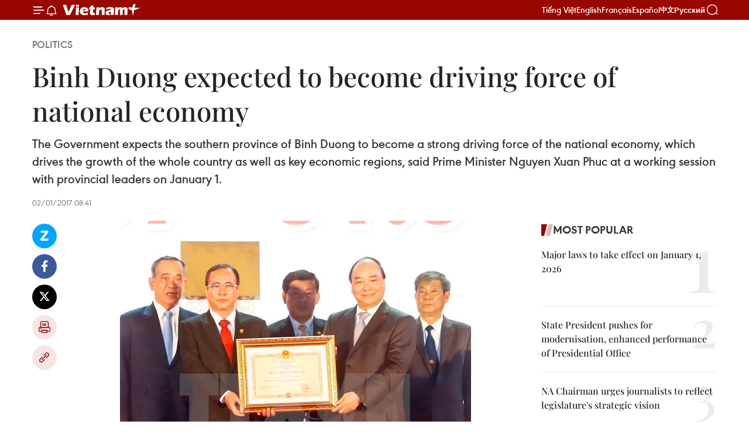

--- FILE ---
content_type: text/html;charset=utf-8
request_url: https://en.vietnamplus.vn/binh-duong-expected-to-become-driving-force-of-national-economy-post105157.vnp
body_size: 25869
content:
<!DOCTYPE html> <html lang="en" class="en"> <head> <title>Binh Duong expected to become driving force of national economy | Vietnam+ (VietnamPlus)</title> <meta name="description" content="The Government expects the southern province of Binh Duong to become a strong driving force of the national economy, which drives the growth of the whole country as well as key economic regions, said Prime Minister Nguyen Xuan Phuc at a working session with provincial leaders on January 1. "/> <meta name="keywords" content="Binh Duong ,Prime Minister Nguyen Xuan Phuc ,national economy,key economic region"/> <meta name="news_keywords" content="Binh Duong ,Prime Minister Nguyen Xuan Phuc ,national economy,key economic region"/> <meta http-equiv="Content-Type" content="text/html; charset=utf-8" /> <meta http-equiv="X-UA-Compatible" content="IE=edge"/> <meta http-equiv="refresh" content="1800" /> <meta name="revisit-after" content="1 days" /> <meta name="viewport" content="width=device-width, initial-scale=1"> <meta http-equiv="content-language" content="vi" /> <meta name="format-detection" content="telephone=no"/> <meta name="format-detection" content="address=no"/> <meta name="apple-mobile-web-app-capable" content="yes"> <meta name="apple-mobile-web-app-status-bar-style" content="black"> <meta name="apple-mobile-web-app-title" content="Vietnam+ (VietnamPlus)"/> <meta name="referrer" content="no-referrer-when-downgrade"/> <link rel="shortcut icon" href="https://media.vietnamplus.vn/assets/web/styles/img/favicon.ico" type="image/x-icon" /> <link rel="preconnect" href="https://media.vietnamplus.vn"/> <link rel="dns-prefetch" href="https://media.vietnamplus.vn"/> <link rel="preconnect" href="//www.google-analytics.com" /> <link rel="preconnect" href="//www.googletagmanager.com" /> <link rel="preconnect" href="//stc.za.zaloapp.com" /> <link rel="preconnect" href="//fonts.googleapis.com" /> <link rel="preconnect" href="//pagead2.googlesyndication.com"/> <link rel="preconnect" href="//tpc.googlesyndication.com"/> <link rel="preconnect" href="//securepubads.g.doubleclick.net"/> <link rel="preconnect" href="//accounts.google.com"/> <link rel="preconnect" href="//adservice.google.com"/> <link rel="preconnect" href="//adservice.google.com.vn"/> <link rel="preconnect" href="//www.googletagservices.com"/> <link rel="preconnect" href="//partner.googleadservices.com"/> <link rel="preconnect" href="//tpc.googlesyndication.com"/> <link rel="preconnect" href="//za.zdn.vn"/> <link rel="preconnect" href="//sp.zalo.me"/> <link rel="preconnect" href="//connect.facebook.net"/> <link rel="preconnect" href="//www.facebook.com"/> <link rel="dns-prefetch" href="//www.google-analytics.com" /> <link rel="dns-prefetch" href="//www.googletagmanager.com" /> <link rel="dns-prefetch" href="//stc.za.zaloapp.com" /> <link rel="dns-prefetch" href="//fonts.googleapis.com" /> <link rel="dns-prefetch" href="//pagead2.googlesyndication.com"/> <link rel="dns-prefetch" href="//tpc.googlesyndication.com"/> <link rel="dns-prefetch" href="//securepubads.g.doubleclick.net"/> <link rel="dns-prefetch" href="//accounts.google.com"/> <link rel="dns-prefetch" href="//adservice.google.com"/> <link rel="dns-prefetch" href="//adservice.google.com.vn"/> <link rel="dns-prefetch" href="//www.googletagservices.com"/> <link rel="dns-prefetch" href="//partner.googleadservices.com"/> <link rel="dns-prefetch" href="//tpc.googlesyndication.com"/> <link rel="dns-prefetch" href="//za.zdn.vn"/> <link rel="dns-prefetch" href="//sp.zalo.me"/> <link rel="dns-prefetch" href="//connect.facebook.net"/> <link rel="dns-prefetch" href="//www.facebook.com"/> <link rel="dns-prefetch" href="//graph.facebook.com"/> <link rel="dns-prefetch" href="//static.xx.fbcdn.net"/> <link rel="dns-prefetch" href="//staticxx.facebook.com"/> <script> var cmsConfig = { domainDesktop: 'https://en.vietnamplus.vn', domainMobile: 'https://en.vietnamplus.vn', domainApi: 'https://en-api.vietnamplus.vn', domainStatic: 'https://media.vietnamplus.vn', domainLog: 'https://en-log.vietnamplus.vn', googleAnalytics: 'G\-ZF59SL1YG8', siteId: 0, pageType: 1, objectId: 105157, adsZone: 291, allowAds: false, adsLazy: true, antiAdblock: true, }; if (window.location.protocol !== 'https:' && window.location.hostname.indexOf('vietnamplus.vn') !== -1) { window.location = 'https://' + window.location.hostname + window.location.pathname + window.location.hash; } var USER_AGENT=window.navigator&&(window.navigator.userAgent||window.navigator.vendor)||window.opera||"",IS_MOBILE=/Android|webOS|iPhone|iPod|BlackBerry|Windows Phone|IEMobile|Mobile Safari|Opera Mini/i.test(USER_AGENT),IS_REDIRECT=!1;function setCookie(e,o,i){var n=new Date,i=(n.setTime(n.getTime()+24*i*60*60*1e3),"expires="+n.toUTCString());document.cookie=e+"="+o+"; "+i+";path=/;"}function getCookie(e){var o=document.cookie.indexOf(e+"="),i=o+e.length+1;return!o&&e!==document.cookie.substring(0,e.length)||-1===o?null:(-1===(e=document.cookie.indexOf(";",i))&&(e=document.cookie.length),unescape(document.cookie.substring(i,e)))}IS_MOBILE&&getCookie("isDesktop")&&(setCookie("isDesktop",1,-1),window.location=window.location.pathname.replace(".amp", ".vnp")+window.location.search,IS_REDIRECT=!0); </script> <script> if(USER_AGENT && USER_AGENT.indexOf("facebot") <= 0 && USER_AGENT.indexOf("facebookexternalhit") <= 0) { var query = ''; var hash = ''; if (window.location.search) query = window.location.search; if (window.location.hash) hash = window.location.hash; var canonicalUrl = 'https://en.vietnamplus.vn/binh-duong-expected-to-become-driving-force-of-national-economy-post105157.vnp' + query + hash ; var curUrl = decodeURIComponent(window.location.href); if(!location.port && canonicalUrl.startsWith("http") && curUrl != canonicalUrl){ window.location.replace(canonicalUrl); } } </script> <meta property="fb:pages" content="120834779440" /> <meta property="fb:app_id" content="1960985707489919" /> <meta name="author" content="Vietnam+ (VietnamPlus)" /> <meta name="copyright" content="Copyright © 2026 by Vietnam+ (VietnamPlus)" /> <meta name="RATING" content="GENERAL" /> <meta name="GENERATOR" content="Vietnam+ (VietnamPlus)" /> <meta content="Vietnam+ (VietnamPlus)" itemprop="sourceOrganization" name="source"/> <meta content="news" itemprop="genre" name="medium"/> <meta name="robots" content="noarchive, max-image-preview:large, index, follow" /> <meta name="GOOGLEBOT" content="noarchive, max-image-preview:large, index, follow" /> <link rel="canonical" href="https://en.vietnamplus.vn/binh-duong-expected-to-become-driving-force-of-national-economy-post105157.vnp" /> <meta property="og:site_name" content="Vietnam+ (VietnamPlus)"/> <meta property="og:rich_attachment" content="true"/> <meta property="og:type" content="article"/> <meta property="og:url" content="https://en.vietnamplus.vn/binh-duong-expected-to-become-driving-force-of-national-economy-post105157.vnp"/> <meta property="og:image" content="https://mediaen.vietnamplus.vn/images/f579a678cf9e90879541752073c26005a159b72427c31fb6e6b4d3719fc6f49f4f813653e52f920b09d06f8e35ecd129ef94134835c5ee66fe0ae7a5a9b40a34/binhduong.jpg.webp"/> <meta property="og:image:width" content="1200"/> <meta property="og:image:height" content="630"/> <meta property="og:title" content="Binh Duong expected to become driving force of national economy"/> <meta property="og:description" content="The Government expects the southern province of Binh Duong to become a strong driving force of the national economy, which drives the growth of the whole country as well as key economic regions, said Prime Minister Nguyen Xuan Phuc at a working session with provincial leaders on January 1. "/> <meta name="twitter:card" value="summary"/> <meta name="twitter:url" content="https://en.vietnamplus.vn/binh-duong-expected-to-become-driving-force-of-national-economy-post105157.vnp"/> <meta name="twitter:title" content="Binh Duong expected to become driving force of national economy"/> <meta name="twitter:description" content="The Government expects the southern province of Binh Duong to become a strong driving force of the national economy, which drives the growth of the whole country as well as key economic regions, said Prime Minister Nguyen Xuan Phuc at a working session with provincial leaders on January 1. "/> <meta name="twitter:image" content="https://mediaen.vietnamplus.vn/images/f579a678cf9e90879541752073c26005a159b72427c31fb6e6b4d3719fc6f49f4f813653e52f920b09d06f8e35ecd129ef94134835c5ee66fe0ae7a5a9b40a34/binhduong.jpg.webp"/> <meta name="twitter:site" content="@Vietnam+ (VietnamPlus)"/> <meta name="twitter:creator" content="@Vietnam+ (VietnamPlus)"/> <meta property="article:publisher" content="https://www.facebook.com/VietnamPlus" /> <meta property="article:tag" content="Binh Duong ,Prime Minister Nguyen Xuan Phuc ,national economy,key economic region"/> <meta property="article:section" content="Politics" /> <meta property="article:published_time" content="2017-01-02T15:41:00+0700"/> <meta property="article:modified_time" content="2017-01-02T17:20:37+0700"/> <script type="application/ld+json"> { "@context": "http://schema.org", "@type": "Organization", "name": "Vietnam+ (VietnamPlus)", "url": "https://en.vietnamplus.vn", "logo": "https://media.vietnamplus.vn/assets/web/styles/img/logo.png", "foundingDate": "2008", "founders": [ { "@type": "Person", "name": "Thông tấn xã Việt Nam (TTXVN)" } ], "address": [ { "@type": "PostalAddress", "streetAddress": "Số 05 Lý Thường Kiệt - Hà Nội - Việt Nam", "addressLocality": "Hà Nội City", "addressRegion": "Northeast", "postalCode": "100000", "addressCountry": "VNM" } ], "contactPoint": [ { "@type": "ContactPoint", "telephone": "+84-243-941-1349", "contactType": "customer service" }, { "@type": "ContactPoint", "telephone": "+84-243-941-1348", "contactType": "customer service" } ], "sameAs": [ "https://www.facebook.com/VietnamPlus", "https://www.tiktok.com/@vietnamplus", "https://twitter.com/vietnamplus", "https://www.youtube.com/c/BaoVietnamPlus" ] } </script> <script type="application/ld+json"> { "@context" : "https://schema.org", "@type" : "WebSite", "name": "Vietnam+ (VietnamPlus)", "url": "https://en.vietnamplus.vn", "alternateName" : "Báo điện tử VIETNAMPLUS, Cơ quan của Thông tấn xã Việt Nam (TTXVN)", "potentialAction": { "@type": "SearchAction", "target": { "@type": "EntryPoint", "urlTemplate": "https://en.vietnamplus.vn/search/?q={search_term_string}" }, "query-input": "required name=search_term_string" } } </script> <script type="application/ld+json"> { "@context":"http://schema.org", "@type":"BreadcrumbList", "itemListElement":[ { "@type":"ListItem", "position":1, "item":{ "@id":"https://en.vietnamplus.vn/politics/", "name":"Politics" } } ] } </script> <script type="application/ld+json"> { "@context": "http://schema.org", "@type": "NewsArticle", "mainEntityOfPage":{ "@type":"WebPage", "@id":"https://en.vietnamplus.vn/binh-duong-expected-to-become-driving-force-of-national-economy-post105157.vnp" }, "headline": "Binh Duong expected to become driving force of national economy", "description": "The Government expects the southern province of Binh Duong to become a strong driving force of the national economy, which drives the growth of the whole country as well as key economic regions, said Prime Minister Nguyen Xuan Phuc at a working session with provincial leaders on January 1.", "image": { "@type": "ImageObject", "url": "https://mediaen.vietnamplus.vn/images/f579a678cf9e90879541752073c26005a159b72427c31fb6e6b4d3719fc6f49f4f813653e52f920b09d06f8e35ecd129ef94134835c5ee66fe0ae7a5a9b40a34/binhduong.jpg.webp", "width" : 1200, "height" : 675 }, "datePublished": "2017-01-02T15:41:00+0700", "dateModified": "2017-01-02T17:20:37+0700", "author": { "@type": "Person", "name": "" }, "publisher": { "@type": "Organization", "name": "Vietnam+ (VietnamPlus)", "logo": { "@type": "ImageObject", "url": "https://media.vietnamplus.vn/assets/web/styles/img/logo.png" } } } </script> <link rel="preload" href="https://media.vietnamplus.vn/assets/web/styles/css/main.min-1.0.14.css" as="style"> <link rel="preload" href="https://media.vietnamplus.vn/assets/web/js/main.min-1.0.33.js" as="script"> <link rel="preload" href="https://media.vietnamplus.vn/assets/web/js/detail.min-1.0.15.js" as="script"> <link rel="preload" href="https://common.mcms.one/assets/styles/css/vietnamplus-1.0.0.css" as="style"> <link rel="stylesheet" href="https://common.mcms.one/assets/styles/css/vietnamplus-1.0.0.css"> <link id="cms-style" rel="stylesheet" href="https://media.vietnamplus.vn/assets/web/styles/css/main.min-1.0.14.css"> <script type="text/javascript"> var _metaOgUrl = 'https://en.vietnamplus.vn/binh-duong-expected-to-become-driving-force-of-national-economy-post105157.vnp'; var page_title = document.title; var tracked_url = window.location.pathname + window.location.search + window.location.hash; var cate_path = 'politics'; if (cate_path.length > 0) { tracked_url = "/" + cate_path + tracked_url; } </script> <script async="" src="https://www.googletagmanager.com/gtag/js?id=G-ZF59SL1YG8"></script> <script> window.dataLayer = window.dataLayer || []; function gtag(){dataLayer.push(arguments);} gtag('js', new Date()); gtag('config', 'G-ZF59SL1YG8', {page_path: tracked_url}); </script> <script>window.dataLayer = window.dataLayer || [];dataLayer.push({'pageCategory': '/politics'});</script> <script> window.dataLayer = window.dataLayer || []; dataLayer.push({ 'event': 'Pageview', 'articleId': '105157', 'articleTitle': 'Binh Duong expected to become driving force of national economy', 'articleCategory': 'Politics', 'articleAlowAds': false, 'articleType': 'detail', 'articleTags': 'Binh Duong ,Prime Minister Nguyen Xuan Phuc ,national economy,key economic region', 'articlePublishDate': '2017-01-02T15:41:00+0700', 'articleThumbnail': 'https://mediaen.vietnamplus.vn/images/f579a678cf9e90879541752073c26005a159b72427c31fb6e6b4d3719fc6f49f4f813653e52f920b09d06f8e35ecd129ef94134835c5ee66fe0ae7a5a9b40a34/binhduong.jpg.webp', 'articleShortUrl': 'https://en.vietnamplus.vn/binh-duong-expected-to-become-driving-force-of-national-economy-post105157.vnp', 'articleFullUrl': 'https://en.vietnamplus.vn/binh-duong-expected-to-become-driving-force-of-national-economy-post105157.vnp', }); </script> <script type='text/javascript'> gtag('event', 'article_page',{ 'articleId': '105157', 'articleTitle': 'Binh Duong expected to become driving force of national economy', 'articleCategory': 'Politics', 'articleAlowAds': false, 'articleType': 'detail', 'articleTags': 'Binh Duong ,Prime Minister Nguyen Xuan Phuc ,national economy,key economic region', 'articlePublishDate': '2017-01-02T15:41:00+0700', 'articleThumbnail': 'https://mediaen.vietnamplus.vn/images/f579a678cf9e90879541752073c26005a159b72427c31fb6e6b4d3719fc6f49f4f813653e52f920b09d06f8e35ecd129ef94134835c5ee66fe0ae7a5a9b40a34/binhduong.jpg.webp', 'articleShortUrl': 'https://en.vietnamplus.vn/binh-duong-expected-to-become-driving-force-of-national-economy-post105157.vnp', 'articleFullUrl': 'https://en.vietnamplus.vn/binh-duong-expected-to-become-driving-force-of-national-economy-post105157.vnp', }); </script> <script>(function(w,d,s,l,i){w[l]=w[l]||[];w[l].push({'gtm.start': new Date().getTime(),event:'gtm.js'});var f=d.getElementsByTagName(s)[0], j=d.createElement(s),dl=l!='dataLayer'?'&l='+l:'';j.async=true;j.src= 'https://www.googletagmanager.com/gtm.js?id='+i+dl;f.parentNode.insertBefore(j,f); })(window,document,'script','dataLayer','GTM-5WM58F3N');</script> <script type="text/javascript"> !function(){"use strict";function e(e){var t=!(arguments.length>1&&void 0!==arguments[1])||arguments[1],c=document.createElement("script");c.src=e,t?c.type="module":(c.async=!0,c.type="text/javascript",c.setAttribute("nomodule",""));var n=document.getElementsByTagName("script")[0];n.parentNode.insertBefore(c,n)}!function(t,c){!function(t,c,n){var a,o,r;n.accountId=c,null!==(a=t.marfeel)&&void 0!==a||(t.marfeel={}),null!==(o=(r=t.marfeel).cmd)&&void 0!==o||(r.cmd=[]),t.marfeel.config=n;var i="https://sdk.mrf.io/statics";e("".concat(i,"/marfeel-sdk.js?id=").concat(c),!0),e("".concat(i,"/marfeel-sdk.es5.js?id=").concat(c),!1)}(t,c,arguments.length>2&&void 0!==arguments[2]?arguments[2]:{})}(window,2272,{} )}(); </script> <script async src="https://sp.zalo.me/plugins/sdk.js"></script> </head> <body class="detail-page"> <div id="sdaWeb_SdaMasthead" class="rennab rennab-top" data-platform="1" data-position="Web_SdaMasthead"> </div> <header class=" site-header"> <div class="sticky"> <div class="container"> <i class="ic-menu"></i> <i class="ic-bell"></i> <div id="header-news" class="pick-news hidden" data-source="header-latest-news"></div> <a class="small-logo" href="/" title="Vietnam+ (VietnamPlus)">Vietnam+ (VietnamPlus)</a> <ul class="menu"> <li> <a href="https://www.vietnamplus.vn" title="Tiếng Việt" target="_blank">Tiếng Việt</a> </li> <li> <a href="https://en.vietnamplus.vn" title="English" target="_blank" rel="nofollow">English</a> </li> <li> <a href="https://fr.vietnamplus.vn" title="Français" target="_blank" rel="nofollow">Français</a> </li> <li> <a href="https://es.vietnamplus.vn" title="Español" target="_blank" rel="nofollow">Español</a> </li> <li> <a href="https://zh.vietnamplus.vn" title="中文" target="_blank" rel="nofollow">中文</a> </li> <li> <a href="https://ru.vietnamplus.vn" title="Русский" target="_blank" rel="nofollow">Русский</a> </li> </ul> <div class="search-wrapper"> <i class="ic-search"></i> <input type="text" class="search txtsearch" placeholder="Keyword"> </div> </div> </div> </header> <div class="site-body"> <div id="sdaWeb_SdaBackground" class="rennab " data-platform="1" data-position="Web_SdaBackground"> </div> <div class="container"> <div class="breadcrumb breadcrumb-detail"> <h2 class="main"> <a href="https://en.vietnamplus.vn/politics/" title="Politics" class="active">Politics</a> </h2> </div> <div id="sdaWeb_SdaTop" class="rennab " data-platform="1" data-position="Web_SdaTop"> </div> <div class="article"> <h1 class="article__title cms-title "> Binh Duong expected to become driving force of national economy </h1> <div class="article__sapo cms-desc"> The Government expects the southern province of Binh Duong to become a strong driving force of the national economy, which drives the growth of the whole country as well as key economic regions, said Prime Minister Nguyen Xuan Phuc at a working session with provincial leaders on January 1. </div> <div id="sdaWeb_SdaArticleAfterSapo" class="rennab " data-platform="1" data-position="Web_SdaArticleAfterSapo"> </div> <div class="article__meta"> <time class="time" datetime="2017-01-02T15:41:00+0700" data-time="1483346460" data-friendly="false">Monday, January 02, 2017 15:41</time> <meta class="cms-date" itemprop="datePublished" content="2017-01-02T15:41:00+0700"> </div> <div class="col"> <div class="main-col content-col"> <div class="article__body zce-content-body cms-body" itemprop="articleBody"> <div class="social-pin sticky article__social"> <a href="javascript:void(0);" class="zl zalo-share-button" title="Zalo" data-href="https://en.vietnamplus.vn/binh-duong-expected-to-become-driving-force-of-national-economy-post105157.vnp" data-oaid="4486284411240520426" data-layout="1" data-color="blue" data-customize="true">Zalo</a> <a href="javascript:void(0);" class="item fb" data-href="https://en.vietnamplus.vn/binh-duong-expected-to-become-driving-force-of-national-economy-post105157.vnp" data-rel="facebook" title="Facebook">Facebook</a> <a href="javascript:void(0);" class="item tw" data-href="https://en.vietnamplus.vn/binh-duong-expected-to-become-driving-force-of-national-economy-post105157.vnp" data-rel="twitter" title="Twitter">Twitter</a> <a href="javascript:void(0);" class="bookmark sendbookmark hidden" onclick="ME.sendBookmark(this, 105157);" data-id="105157" title="Bookmark">Bookmark</a> <a href="javascript:void(0);" class="print sendprint" title="Print" data-href="/print-105157.html">Print</a> <a href="javascript:void(0);" class="item link" data-href="https://en.vietnamplus.vn/binh-duong-expected-to-become-driving-force-of-national-economy-post105157.vnp" data-rel="copy" title="Copy link">Copy link</a> </div> <div class="ExternalClass61A10BC58E794CF98AF11996425F618A"> <div class="article-photo"> <a href="/Uploaded_EN/sxtt/2017_01_02/binhduong.jpg" rel="nofollow" target="_blank"><img alt="Binh Duong expected to become driving force of national economy ảnh 1" src="[data-uri]" class="lazyload cms-photo" data-large-src="https://mediaen.vietnamplus.vn/images/d0e53d05e2a66ff390ceb759790db14e15d037c646667cfe9dafafb51841f61a7e58b59115d0837a7461571bcc5476a003a91f0e635241d876a9b173ce529224/binhduong.jpg" data-src="https://mediaen.vietnamplus.vn/images/be1816f7aba1b65b5289f203216036c549e4d8efbd11d89f86630e15b288ac5b055e301eec3c7abc7b1aaa66179fe872/binhduong.jpg" title="Binh Duong expected to become driving force of national economy ảnh 1"></a><span>Prime Minister Nguyen Xuan Phuc presents the Independence Order, first class, to the Party Organisation, government and people of Binh Duong (Photo: VNA)</span> </div><strong>Binh Duong (VNA)</strong> –The Government expects the southern province of Binh Duong to become a strongdriving force of the national economy, which drives the growth of the wholecountry as well as key economic regions, said Prime Minister Nguyen Xuan Phucat a working session with provincial leaders on January 1. <br> <br> In the future, Binh Duong shouldbecome a central-run city and an industrial hub of the country, a smart city anda destination for investment and creative ideas, he stated. <br> <br> The PM expressed impression atBinh Duong’s speedy socio-economic growth, saying that the province is one ofthe leading localities in administrative reform and a few having an effectiveadministration centre. He lauded Binh Duong’s policy to promote immigrants’contributions to the local socio-economic development. <br> <br> However, he also pointed to anumber of shortcomings Binh Duong needs to fix in the coming time. He said theprovince has yet to fully tap its advantage as the gateway of Ho Chi Minh City to develop high qualityservices and support industries. <br> <br> Binh Duong’s provincialcompetitiveness index remains low at 25th position among 63localities nationwide and fourth in the Southeastern region, he noted, addingthat there are few hi-tech firms and high-quality products in the province,along with high risk of environmental pollution. <br> <br> He asked Binh Duong to createbreakthroughs in the business and investment environment, while improving humanresources quality and fostering urban infrastructure links with the wholeregion. <br> <br> Expressing his hope that theprovince will become a startup centre of the region and the country, theGovernment leader assigned Binh Duong to have 50,000 enterprises by 2020,doubling the current number. <br> <br> The province should focus onboosting the growth of support industries, encouraging local firms to renovatetheir technology to protect the environment, he said. The PM also stressed theneed for the local government to enhance the efficiency of the administrativesystem, and submit a project on setting up a smart city to the Government soon. <br> <br> Re-established on January 1, 1997,Binh Duong is located in the southern key economic region. With its drasticreform policies, the province has risen to a leading industrial locality of thecountry and one of 13 localities nationwide having the highest budgetcollection. <br> <br> In 2016, the province’s totalgross regional domestic products grew 8.5 percent, while its per capita incomereached 108.6 million VND (USD). Currently, industry makes up 63 percent of thelocality’s economic structure, while that of service is 23.5 percent and agricultureonly 4.3 percent. <br> <br> Over the past five years, the industrialproduction index of Binh Duong increased 11 percent annually. Its budgetcollection in 2016 exceeded the set target by 3 percent to hit 40 trillion VND,a year on year rise of 9 percent. <br> <br> Thanks to its improvedinvestment environment, Binh Duong has attracted 25.7 billion USD in foreign investment,with 2.4 billion USD in 2016 alone. So far, the province has built 28industrial parks and 10 industrial clusters. <br> <br> Also on January 1, PM Phucattended a ceremony to mark 20 years of Binh Duong’s development, during whichhe presented the Independence Order, first class, to the Party Organisation,government and people of Binh Duong in recognition of their achievements innational construction and development.-VNA
</div> <div class="article__source"> <div class="source"> <span class="name">VNA</span> </div> </div> <div id="sdaWeb_SdaArticleAfterBody" class="rennab " data-platform="1" data-position="Web_SdaArticleAfterBody"> </div> </div> <div class="article__tag"> <a class="active" href="https://en.vietnamplus.vn/tag/binh-duong-tag3690.vnp" title="Binh Duong">#Binh Duong</a> <a class="active" href="https://en.vietnamplus.vn/tag.vnp?q=Prime Minister Nguyen Xuan Phuc" title="Prime Minister Nguyen Xuan Phuc">#Prime Minister Nguyen Xuan Phuc</a> <a class="" href="https://en.vietnamplus.vn/tag/national-economy-tag24855.vnp" title="national economy">#national economy</a> <a class="" href="https://en.vietnamplus.vn/tag/key-economic-region-tag10123.vnp" title="key economic region">#key economic region</a> <a class="link" href="https://en.vietnamplus.vn/region/binh-duong/82.vnp" title="Binh Duong"><i class="ic-location"></i> Binh Duong</a> </div> <div id="sdaWeb_SdaArticleAfterTag" class="rennab " data-platform="1" data-position="Web_SdaArticleAfterTag"> </div> <div class="wrap-social"> <div class="social-pin article__social"> <a href="javascript:void(0);" class="zl zalo-share-button" title="Zalo" data-href="https://en.vietnamplus.vn/binh-duong-expected-to-become-driving-force-of-national-economy-post105157.vnp" data-oaid="4486284411240520426" data-layout="1" data-color="blue" data-customize="true">Zalo</a> <a href="javascript:void(0);" class="item fb" data-href="https://en.vietnamplus.vn/binh-duong-expected-to-become-driving-force-of-national-economy-post105157.vnp" data-rel="facebook" title="Facebook">Facebook</a> <a href="javascript:void(0);" class="item tw" data-href="https://en.vietnamplus.vn/binh-duong-expected-to-become-driving-force-of-national-economy-post105157.vnp" data-rel="twitter" title="Twitter">Twitter</a> <a href="javascript:void(0);" class="bookmark sendbookmark hidden" onclick="ME.sendBookmark(this, 105157);" data-id="105157" title="Bookmark">Bookmark</a> <a href="javascript:void(0);" class="print sendprint" title="Print" data-href="/print-105157.html">Print</a> <a href="javascript:void(0);" class="item link" data-href="https://en.vietnamplus.vn/binh-duong-expected-to-become-driving-force-of-national-economy-post105157.vnp" data-rel="copy" title="Copy link">Copy link</a> </div> <a href="https://news.google.com/publications/CAAqBwgKMN-18wowlLWFAw?hl=vi&gl=VN&ceid=VN%3Avi" class="google-news" target="_blank" title="Google News">Follow VietnamPlus</a> </div> <div id="sdaWeb_SdaArticleAfterBody1" class="rennab " data-platform="1" data-position="Web_SdaArticleAfterBody1"> </div> <div id="sdaWeb_SdaArticleAfterBody2" class="rennab " data-platform="1" data-position="Web_SdaArticleAfterBody2"> </div> <div class="box-related-news"> <h3 class="box-heading"> <span class="title">Related News</span> </h3> <div class="box-content" data-source="related-news"> <article class="story"> <figure class="story__thumb"> <a class="cms-link" href="https://en.vietnamplus.vn/binh-duongs-industrial-development-index-sees-slight-drop-post104783.vnp" title="Binh Duong’s industrial development index sees slight drop "> <img class="lazyload" src="[data-uri]" data-src="https://mediaen.vietnamplus.vn/images/9319dea850fa01a58eeade80b2305b437bae777e60f031e1b20ac908dc5ba6f61d6bf95482584911d1db515acb786e2a2b70732d415fd9f581ea66313f1cad9930116700e000fe3ddc5f5058dbf64d4c/sanxuatcongnghjep_1433104.jpg.webp" data-srcset="https://mediaen.vietnamplus.vn/images/9319dea850fa01a58eeade80b2305b437bae777e60f031e1b20ac908dc5ba6f61d6bf95482584911d1db515acb786e2a2b70732d415fd9f581ea66313f1cad9930116700e000fe3ddc5f5058dbf64d4c/sanxuatcongnghjep_1433104.jpg.webp 1x, https://mediaen.vietnamplus.vn/images/96ce4c3abba2f1be0420300cd1a897747bae777e60f031e1b20ac908dc5ba6f61d6bf95482584911d1db515acb786e2a2b70732d415fd9f581ea66313f1cad9930116700e000fe3ddc5f5058dbf64d4c/sanxuatcongnghjep_1433104.jpg.webp 2x" alt="Binh Duong’s industrial development index sees slight drop "> <noscript><img src="https://mediaen.vietnamplus.vn/images/9319dea850fa01a58eeade80b2305b437bae777e60f031e1b20ac908dc5ba6f61d6bf95482584911d1db515acb786e2a2b70732d415fd9f581ea66313f1cad9930116700e000fe3ddc5f5058dbf64d4c/sanxuatcongnghjep_1433104.jpg.webp" srcset="https://mediaen.vietnamplus.vn/images/9319dea850fa01a58eeade80b2305b437bae777e60f031e1b20ac908dc5ba6f61d6bf95482584911d1db515acb786e2a2b70732d415fd9f581ea66313f1cad9930116700e000fe3ddc5f5058dbf64d4c/sanxuatcongnghjep_1433104.jpg.webp 1x, https://mediaen.vietnamplus.vn/images/96ce4c3abba2f1be0420300cd1a897747bae777e60f031e1b20ac908dc5ba6f61d6bf95482584911d1db515acb786e2a2b70732d415fd9f581ea66313f1cad9930116700e000fe3ddc5f5058dbf64d4c/sanxuatcongnghjep_1433104.jpg.webp 2x" alt="Binh Duong’s industrial development index sees slight drop " class="image-fallback"></noscript> </a> </figure> <h2 class="story__heading" data-tracking="104783"> <a class=" cms-link" href="https://en.vietnamplus.vn/binh-duongs-industrial-development-index-sees-slight-drop-post104783.vnp" title="Binh Duong’s industrial development index sees slight drop "> Binh Duong’s industrial development index sees slight drop </a> </h2> <time class="time" datetime="2016-12-23T20:16:00+0700" data-time="1482498960"> 23/12/2016 20:16 </time> <div class="story__summary story__shorten"> The industry development index of the southern province of Binh Duong stood at 10.1 percent in 2016, down 0.2 percent year-on-year, reported the provincial Department of Industry and Trade. </div> </article> <article class="story"> <figure class="story__thumb"> <a class="cms-link" href="https://en.vietnamplus.vn/binh-duongs-export-earnings-reach-243-billion-usd-post104787.vnp" title="Binh Duong’s export earnings reach 24.3 billion USD"> <img class="lazyload" src="[data-uri]" data-src="https://mediaen.vietnamplus.vn/images/9319dea850fa01a58eeade80b2305b437bae777e60f031e1b20ac908dc5ba6f6ada90ab6ba32901cd21cdd645cd7cc109e74cc0077016d901becd6e146401d6548f5cbcae0e94d83934227a5bf0ecb4dd78461dc2ef720fe4b29f20473c95d9c/165456_images585860ttxvnsanxuatgiaydepxuatkhau.jpg.webp" data-srcset="https://mediaen.vietnamplus.vn/images/9319dea850fa01a58eeade80b2305b437bae777e60f031e1b20ac908dc5ba6f6ada90ab6ba32901cd21cdd645cd7cc109e74cc0077016d901becd6e146401d6548f5cbcae0e94d83934227a5bf0ecb4dd78461dc2ef720fe4b29f20473c95d9c/165456_images585860ttxvnsanxuatgiaydepxuatkhau.jpg.webp 1x, https://mediaen.vietnamplus.vn/images/96ce4c3abba2f1be0420300cd1a897747bae777e60f031e1b20ac908dc5ba6f6ada90ab6ba32901cd21cdd645cd7cc109e74cc0077016d901becd6e146401d6548f5cbcae0e94d83934227a5bf0ecb4dd78461dc2ef720fe4b29f20473c95d9c/165456_images585860ttxvnsanxuatgiaydepxuatkhau.jpg.webp 2x" alt="Binh Duong’s export earnings reach 24.3 billion USD"> <noscript><img src="https://mediaen.vietnamplus.vn/images/9319dea850fa01a58eeade80b2305b437bae777e60f031e1b20ac908dc5ba6f6ada90ab6ba32901cd21cdd645cd7cc109e74cc0077016d901becd6e146401d6548f5cbcae0e94d83934227a5bf0ecb4dd78461dc2ef720fe4b29f20473c95d9c/165456_images585860ttxvnsanxuatgiaydepxuatkhau.jpg.webp" srcset="https://mediaen.vietnamplus.vn/images/9319dea850fa01a58eeade80b2305b437bae777e60f031e1b20ac908dc5ba6f6ada90ab6ba32901cd21cdd645cd7cc109e74cc0077016d901becd6e146401d6548f5cbcae0e94d83934227a5bf0ecb4dd78461dc2ef720fe4b29f20473c95d9c/165456_images585860ttxvnsanxuatgiaydepxuatkhau.jpg.webp 1x, https://mediaen.vietnamplus.vn/images/96ce4c3abba2f1be0420300cd1a897747bae777e60f031e1b20ac908dc5ba6f6ada90ab6ba32901cd21cdd645cd7cc109e74cc0077016d901becd6e146401d6548f5cbcae0e94d83934227a5bf0ecb4dd78461dc2ef720fe4b29f20473c95d9c/165456_images585860ttxvnsanxuatgiaydepxuatkhau.jpg.webp 2x" alt="Binh Duong’s export earnings reach 24.3 billion USD" class="image-fallback"></noscript> </a> </figure> <h2 class="story__heading" data-tracking="104787"> <a class=" cms-link" href="https://en.vietnamplus.vn/binh-duongs-export-earnings-reach-243-billion-usd-post104787.vnp" title="Binh Duong’s export earnings reach 24.3 billion USD"> Binh Duong’s export earnings reach 24.3 billion USD </a> </h2> <time class="time" datetime="2016-12-23T20:53:00+0700" data-time="1482501180"> 23/12/2016 20:53 </time> <div class="story__summary story__shorten"> The southern province of Binh Duong earned more than 24.3 billion USD from exports in 2016, up 16.4 percent from the previous year and making up 99.3 percent of the annual target. </div> </article> <article class="story"> <figure class="story__thumb"> <a class="cms-link" href="https://en.vietnamplus.vn/xmas-greetings-to-binh-duong-christians-post104828.vnp" title="Xmas greetings to Binh Duong Christians"> <img class="lazyload" src="[data-uri]" data-src="https://mediaen.vietnamplus.vn/images/9319dea850fa01a58eeade80b2305b437bae777e60f031e1b20ac908dc5ba6f6e845aac502e16aca39dc0df92f41f4c2e4d23b8de5dd52b38240cd69d0ceb8063630989332c1df6016b6a7d4ec6da707c131248de17b6dfcc4ab6b83342a1cbf/THI_XA_TAN_UYEN_THAM_TANG_QUA_NOEL_11.jpg.webp" data-srcset="https://mediaen.vietnamplus.vn/images/9319dea850fa01a58eeade80b2305b437bae777e60f031e1b20ac908dc5ba6f6e845aac502e16aca39dc0df92f41f4c2e4d23b8de5dd52b38240cd69d0ceb8063630989332c1df6016b6a7d4ec6da707c131248de17b6dfcc4ab6b83342a1cbf/THI_XA_TAN_UYEN_THAM_TANG_QUA_NOEL_11.jpg.webp 1x, https://mediaen.vietnamplus.vn/images/96ce4c3abba2f1be0420300cd1a897747bae777e60f031e1b20ac908dc5ba6f6e845aac502e16aca39dc0df92f41f4c2e4d23b8de5dd52b38240cd69d0ceb8063630989332c1df6016b6a7d4ec6da707c131248de17b6dfcc4ab6b83342a1cbf/THI_XA_TAN_UYEN_THAM_TANG_QUA_NOEL_11.jpg.webp 2x" alt="Xmas greetings to Binh Duong Christians"> <noscript><img src="https://mediaen.vietnamplus.vn/images/9319dea850fa01a58eeade80b2305b437bae777e60f031e1b20ac908dc5ba6f6e845aac502e16aca39dc0df92f41f4c2e4d23b8de5dd52b38240cd69d0ceb8063630989332c1df6016b6a7d4ec6da707c131248de17b6dfcc4ab6b83342a1cbf/THI_XA_TAN_UYEN_THAM_TANG_QUA_NOEL_11.jpg.webp" srcset="https://mediaen.vietnamplus.vn/images/9319dea850fa01a58eeade80b2305b437bae777e60f031e1b20ac908dc5ba6f6e845aac502e16aca39dc0df92f41f4c2e4d23b8de5dd52b38240cd69d0ceb8063630989332c1df6016b6a7d4ec6da707c131248de17b6dfcc4ab6b83342a1cbf/THI_XA_TAN_UYEN_THAM_TANG_QUA_NOEL_11.jpg.webp 1x, https://mediaen.vietnamplus.vn/images/96ce4c3abba2f1be0420300cd1a897747bae777e60f031e1b20ac908dc5ba6f6e845aac502e16aca39dc0df92f41f4c2e4d23b8de5dd52b38240cd69d0ceb8063630989332c1df6016b6a7d4ec6da707c131248de17b6dfcc4ab6b83342a1cbf/THI_XA_TAN_UYEN_THAM_TANG_QUA_NOEL_11.jpg.webp 2x" alt="Xmas greetings to Binh Duong Christians" class="image-fallback"></noscript> </a> </figure> <h2 class="story__heading" data-tracking="104828"> <a class=" cms-link" href="https://en.vietnamplus.vn/xmas-greetings-to-binh-duong-christians-post104828.vnp" title="Xmas greetings to Binh Duong Christians"> Xmas greetings to Binh Duong Christians </a> </h2> <time class="time" datetime="2016-12-25T14:54:00+0700" data-time="1482652440"> 25/12/2016 14:54 </time> <div class="story__summary story__shorten"> A delegation from the southern province of Binh Duong’s authorities on December 24 visited and wished local Catholic and Protestant dignitaries and followers a merry Christmas. </div> </article> <article class="story"> <figure class="story__thumb"> <a class="cms-link" href="https://en.vietnamplus.vn/binh-duongs-export-earnings-reach-243-billion-usd-post104852.vnp" title="Binh Duong’s export earnings reach 24.3 billion USD"> <img class="lazyload" src="[data-uri]" data-src="https://mediaen.vietnamplus.vn/images/9319dea850fa01a58eeade80b2305b43a7fd8fe18a606d827553a2b0ae37ae396f7d0cc24d7e6c16fa6cecfe9da50245c131248de17b6dfcc4ab6b83342a1cbf/261202.jpg.webp" data-srcset="https://mediaen.vietnamplus.vn/images/9319dea850fa01a58eeade80b2305b43a7fd8fe18a606d827553a2b0ae37ae396f7d0cc24d7e6c16fa6cecfe9da50245c131248de17b6dfcc4ab6b83342a1cbf/261202.jpg.webp 1x, https://mediaen.vietnamplus.vn/images/96ce4c3abba2f1be0420300cd1a89774a7fd8fe18a606d827553a2b0ae37ae396f7d0cc24d7e6c16fa6cecfe9da50245c131248de17b6dfcc4ab6b83342a1cbf/261202.jpg.webp 2x" alt="Binh Duong’s export earnings reach 24.3 billion USD"> <noscript><img src="https://mediaen.vietnamplus.vn/images/9319dea850fa01a58eeade80b2305b43a7fd8fe18a606d827553a2b0ae37ae396f7d0cc24d7e6c16fa6cecfe9da50245c131248de17b6dfcc4ab6b83342a1cbf/261202.jpg.webp" srcset="https://mediaen.vietnamplus.vn/images/9319dea850fa01a58eeade80b2305b43a7fd8fe18a606d827553a2b0ae37ae396f7d0cc24d7e6c16fa6cecfe9da50245c131248de17b6dfcc4ab6b83342a1cbf/261202.jpg.webp 1x, https://mediaen.vietnamplus.vn/images/96ce4c3abba2f1be0420300cd1a89774a7fd8fe18a606d827553a2b0ae37ae396f7d0cc24d7e6c16fa6cecfe9da50245c131248de17b6dfcc4ab6b83342a1cbf/261202.jpg.webp 2x" alt="Binh Duong’s export earnings reach 24.3 billion USD" class="image-fallback"></noscript> </a> </figure> <h2 class="story__heading" data-tracking="104852"> <a class=" cms-link" href="https://en.vietnamplus.vn/binh-duongs-export-earnings-reach-243-billion-usd-post104852.vnp" title="Binh Duong’s export earnings reach 24.3 billion USD"> <i class="ic-video"></i> Binh Duong’s export earnings reach 24.3 billion USD </a> </h2> <time class="time" datetime="2016-12-26T08:56:01+0700" data-time="1482717361"> 26/12/2016 08:56 </time> <div class="story__summary story__shorten"> The southern province of Binh Duong earned more than 24.3 billion USD from exports in 2016, up 16.4 percent from the previous year. </div> </article> <article class="story"> <figure class="story__thumb"> <a class="cms-link" href="https://en.vietnamplus.vn/modern-hospital-inaugurated-in-binh-duong-post105101.vnp" title="Modern hospital inaugurated in Binh Duong"> <img class="lazyload" src="[data-uri]" data-src="https://mediaen.vietnamplus.vn/images/9319dea850fa01a58eeade80b2305b437bae777e60f031e1b20ac908dc5ba6f6be1b24da8b880c908cef02a822d3e4444b2c47cf43551d52e9743eafe8391441/2912binh_duong.jpg.webp" data-srcset="https://mediaen.vietnamplus.vn/images/9319dea850fa01a58eeade80b2305b437bae777e60f031e1b20ac908dc5ba6f6be1b24da8b880c908cef02a822d3e4444b2c47cf43551d52e9743eafe8391441/2912binh_duong.jpg.webp 1x, https://mediaen.vietnamplus.vn/images/96ce4c3abba2f1be0420300cd1a897747bae777e60f031e1b20ac908dc5ba6f6be1b24da8b880c908cef02a822d3e4444b2c47cf43551d52e9743eafe8391441/2912binh_duong.jpg.webp 2x" alt="Modern hospital inaugurated in Binh Duong"> <noscript><img src="https://mediaen.vietnamplus.vn/images/9319dea850fa01a58eeade80b2305b437bae777e60f031e1b20ac908dc5ba6f6be1b24da8b880c908cef02a822d3e4444b2c47cf43551d52e9743eafe8391441/2912binh_duong.jpg.webp" srcset="https://mediaen.vietnamplus.vn/images/9319dea850fa01a58eeade80b2305b437bae777e60f031e1b20ac908dc5ba6f6be1b24da8b880c908cef02a822d3e4444b2c47cf43551d52e9743eafe8391441/2912binh_duong.jpg.webp 1x, https://mediaen.vietnamplus.vn/images/96ce4c3abba2f1be0420300cd1a897747bae777e60f031e1b20ac908dc5ba6f6be1b24da8b880c908cef02a822d3e4444b2c47cf43551d52e9743eafe8391441/2912binh_duong.jpg.webp 2x" alt="Modern hospital inaugurated in Binh Duong" class="image-fallback"></noscript> </a> </figure> <h2 class="story__heading" data-tracking="105101"> <a class=" cms-link" href="https://en.vietnamplus.vn/modern-hospital-inaugurated-in-binh-duong-post105101.vnp" title="Modern hospital inaugurated in Binh Duong"> Modern hospital inaugurated in Binh Duong </a> </h2> <time class="time" datetime="2016-12-30T19:01:00+0700" data-time="1483099260"> 30/12/2016 19:01 </time> <div class="story__summary story__shorten"> The Becamex International Hospital was launched on December 30 in Thuan An town, the southern province of Binh Duong, which is expected to provide locals with health care service meeting international standards. </div> </article> </div> </div> <div id="sdaWeb_SdaArticleAfterRelated" class="rennab " data-platform="1" data-position="Web_SdaArticleAfterRelated"> </div> <div class="timeline secondary"> <h3 class="box-heading"> <a href="https://en.vietnamplus.vn/politics/" title="Politics" class="title"> See more </a> </h3> <div class="box-content content-list" data-source="recommendation-291"> <article class="story" data-id="336140"> <figure class="story__thumb"> <a class="cms-link" href="https://en.vietnamplus.vn/polish-journalists-impressed-by-vietnams-development-achievements-post336140.vnp" title="Polish journalists impressed by Vietnam’s development achievements"> <img class="lazyload" src="[data-uri]" data-src="https://mediaen.vietnamplus.vn/images/[base64]/polish-journalists-impressed-by-vietnams-development-achievements.jpg.webp" data-srcset="https://mediaen.vietnamplus.vn/images/[base64]/polish-journalists-impressed-by-vietnams-development-achievements.jpg.webp 1x, https://mediaen.vietnamplus.vn/images/[base64]/polish-journalists-impressed-by-vietnams-development-achievements.jpg.webp 2x" alt="Vietnamese Ambassador to Poland Ha Hoang Hai (front, fifth from left) and other participants in the press meeting on January 15 (Photo: VNA)"> <noscript><img src="https://mediaen.vietnamplus.vn/images/[base64]/polish-journalists-impressed-by-vietnams-development-achievements.jpg.webp" srcset="https://mediaen.vietnamplus.vn/images/[base64]/polish-journalists-impressed-by-vietnams-development-achievements.jpg.webp 1x, https://mediaen.vietnamplus.vn/images/[base64]/polish-journalists-impressed-by-vietnams-development-achievements.jpg.webp 2x" alt="Vietnamese Ambassador to Poland Ha Hoang Hai (front, fifth from left) and other participants in the press meeting on January 15 (Photo: VNA)" class="image-fallback"></noscript> </a> </figure> <h2 class="story__heading" data-tracking="336140"> <a class=" cms-link" href="https://en.vietnamplus.vn/polish-journalists-impressed-by-vietnams-development-achievements-post336140.vnp" title="Polish journalists impressed by Vietnam’s development achievements"> Polish journalists impressed by Vietnam’s development achievements </a> </h2> <time class="time" datetime="2026-01-16T22:16:43+0700" data-time="1768576603"> 16/01/2026 22:16 </time> <div class="story__summary story__shorten"> <p>Ambassador Ha Hoang Hai emphasised the significance and major directions of the 14th National Party Congress, a landmark event heralding a new chapter in the country’s development.</p> </div> </article> <article class="story" data-id="336139"> <figure class="story__thumb"> <a class="cms-link" href="https://en.vietnamplus.vn/developing-ties-with-china-a-strategic-priority-in-vietnams-foreign-policy-deputy-pm-post336139.vnp" title="Developing ties with China a strategic priority in Vietnam’s foreign policy: Deputy PM"> <img class="lazyload" src="[data-uri]" data-src="https://mediaen.vietnamplus.vn/images/22139670b33928e0f62ec250e0122e3c004f82aa006fab3890b69c02b772de83fc1689dd8b37e44c4c1c3de8864b1b9e03a91f0e635241d876a9b173ce529224/chieu-dai.jpg.webp" data-srcset="https://mediaen.vietnamplus.vn/images/22139670b33928e0f62ec250e0122e3c004f82aa006fab3890b69c02b772de83fc1689dd8b37e44c4c1c3de8864b1b9e03a91f0e635241d876a9b173ce529224/chieu-dai.jpg.webp 1x, https://mediaen.vietnamplus.vn/images/670060fd853786c551b29f34941a164e004f82aa006fab3890b69c02b772de83fc1689dd8b37e44c4c1c3de8864b1b9e03a91f0e635241d876a9b173ce529224/chieu-dai.jpg.webp 2x" alt="Deputy Prime Minister Bui Thanh Son (seventh from left) and other delegates attending the reception marking the 76th anniversary of the establishment of China–Vietnam diplomatic relations on January 16. (Photo: VNA) "> <noscript><img src="https://mediaen.vietnamplus.vn/images/22139670b33928e0f62ec250e0122e3c004f82aa006fab3890b69c02b772de83fc1689dd8b37e44c4c1c3de8864b1b9e03a91f0e635241d876a9b173ce529224/chieu-dai.jpg.webp" srcset="https://mediaen.vietnamplus.vn/images/22139670b33928e0f62ec250e0122e3c004f82aa006fab3890b69c02b772de83fc1689dd8b37e44c4c1c3de8864b1b9e03a91f0e635241d876a9b173ce529224/chieu-dai.jpg.webp 1x, https://mediaen.vietnamplus.vn/images/670060fd853786c551b29f34941a164e004f82aa006fab3890b69c02b772de83fc1689dd8b37e44c4c1c3de8864b1b9e03a91f0e635241d876a9b173ce529224/chieu-dai.jpg.webp 2x" alt="Deputy Prime Minister Bui Thanh Son (seventh from left) and other delegates attending the reception marking the 76th anniversary of the establishment of China–Vietnam diplomatic relations on January 16. (Photo: VNA) " class="image-fallback"></noscript> </a> </figure> <h2 class="story__heading" data-tracking="336139"> <a class=" cms-link" href="https://en.vietnamplus.vn/developing-ties-with-china-a-strategic-priority-in-vietnams-foreign-policy-deputy-pm-post336139.vnp" title="Developing ties with China a strategic priority in Vietnam’s foreign policy: Deputy PM"> Developing ties with China a strategic priority in Vietnam’s foreign policy: Deputy PM </a> </h2> <time class="time" datetime="2026-01-16T21:18:57+0700" data-time="1768573137"> 16/01/2026 21:18 </time> <div class="story__summary story__shorten"> <p>Deputy PM Bui Thanh Son highlighted the strong progress made in the Vietnam – China comprehensive strategic cooperative partnership, marked by enhanced political trust, more substantive security and defence cooperation, robust growth in economic, trade and investment ties, and increasingly dynamic people-to-people exchanges.</p> </div> </article> <article class="story" data-id="336133"> <figure class="story__thumb"> <a class="cms-link" href="https://en.vietnamplus.vn/lao-media-briefed-on-key-innovations-of-vietnams-14th-party-national-congress-post336133.vnp" title="Lao media briefed on key innovations of Vietnam’s 14th Party National Congress"> <img class="lazyload" src="[data-uri]" data-src="https://mediaen.vietnamplus.vn/images/[base64]/vna-potal-dai-hoi-xiv-cua-dang-nhan-dan-hue-ky-vong-tin-tuong-vao-nhung-chu-truong-dua-dat-nuoc-phat-trien-182834026-8534667.jpg.webp" data-srcset="https://mediaen.vietnamplus.vn/images/[base64]/vna-potal-dai-hoi-xiv-cua-dang-nhan-dan-hue-ky-vong-tin-tuong-vao-nhung-chu-truong-dua-dat-nuoc-phat-trien-182834026-8534667.jpg.webp 1x, https://mediaen.vietnamplus.vn/images/[base64]/vna-potal-dai-hoi-xiv-cua-dang-nhan-dan-hue-ky-vong-tin-tuong-vao-nhung-chu-truong-dua-dat-nuoc-phat-trien-182834026-8534667.jpg.webp 2x" alt="Banners and decorations welcoming the 14th National Congress of the Communist Party of Vietnam are displayed at the central park in Hue city. (Photo: VNA)"> <noscript><img src="https://mediaen.vietnamplus.vn/images/[base64]/vna-potal-dai-hoi-xiv-cua-dang-nhan-dan-hue-ky-vong-tin-tuong-vao-nhung-chu-truong-dua-dat-nuoc-phat-trien-182834026-8534667.jpg.webp" srcset="https://mediaen.vietnamplus.vn/images/[base64]/vna-potal-dai-hoi-xiv-cua-dang-nhan-dan-hue-ky-vong-tin-tuong-vao-nhung-chu-truong-dua-dat-nuoc-phat-trien-182834026-8534667.jpg.webp 1x, https://mediaen.vietnamplus.vn/images/[base64]/vna-potal-dai-hoi-xiv-cua-dang-nhan-dan-hue-ky-vong-tin-tuong-vao-nhung-chu-truong-dua-dat-nuoc-phat-trien-182834026-8534667.jpg.webp 2x" alt="Banners and decorations welcoming the 14th National Congress of the Communist Party of Vietnam are displayed at the central park in Hue city. (Photo: VNA)" class="image-fallback"></noscript> </a> </figure> <h2 class="story__heading" data-tracking="336133"> <a class=" cms-link" href="https://en.vietnamplus.vn/lao-media-briefed-on-key-innovations-of-vietnams-14th-party-national-congress-post336133.vnp" title="Lao media briefed on key innovations of Vietnam’s 14th Party National Congress"> Lao media briefed on key innovations of Vietnam’s 14th Party National Congress </a> </h2> <time class="time" datetime="2026-01-16T19:39:08+0700" data-time="1768567148"> 16/01/2026 19:39 </time> <div class="story__summary story__shorten"> <p>Chargé d’Affaires Phan Minh Chien stressed that the 14th Party National Congress is a historic political event marking a major turning point as Vietnam enters a new era of national development.</p> </div> </article> <article class="story" data-id="336131"> <figure class="story__thumb"> <a class="cms-link" href="https://en.vietnamplus.vn/14th-party-congress-seen-as-springboard-for-vietnams-next-development-phase-post336131.vnp" title="14th Party Congress seen as springboard for Vietnam’s next development phase"> <img class="lazyload" src="[data-uri]" data-src="https://mediaen.vietnamplus.vn/images/[base64]/vna-potal-dai-hoi-dang-xiv-viet-nam-no-luc-cho-mot-ky-nguyen-moi-8534609.jpg.webp" data-srcset="https://mediaen.vietnamplus.vn/images/[base64]/vna-potal-dai-hoi-dang-xiv-viet-nam-no-luc-cho-mot-ky-nguyen-moi-8534609.jpg.webp 1x, https://mediaen.vietnamplus.vn/images/[base64]/vna-potal-dai-hoi-dang-xiv-viet-nam-no-luc-cho-mot-ky-nguyen-moi-8534609.jpg.webp 2x" alt="Renato Darsie, Chairman of the Italy – Vietnam Friendship Sub-Association in the Veneto region, and Franco Nube, a member of the association’s executive board, grant an interview to the Vietnam News Agency. (Photo: VNA)"> <noscript><img src="https://mediaen.vietnamplus.vn/images/[base64]/vna-potal-dai-hoi-dang-xiv-viet-nam-no-luc-cho-mot-ky-nguyen-moi-8534609.jpg.webp" srcset="https://mediaen.vietnamplus.vn/images/[base64]/vna-potal-dai-hoi-dang-xiv-viet-nam-no-luc-cho-mot-ky-nguyen-moi-8534609.jpg.webp 1x, https://mediaen.vietnamplus.vn/images/[base64]/vna-potal-dai-hoi-dang-xiv-viet-nam-no-luc-cho-mot-ky-nguyen-moi-8534609.jpg.webp 2x" alt="Renato Darsie, Chairman of the Italy – Vietnam Friendship Sub-Association in the Veneto region, and Franco Nube, a member of the association’s executive board, grant an interview to the Vietnam News Agency. (Photo: VNA)" class="image-fallback"></noscript> </a> </figure> <h2 class="story__heading" data-tracking="336131"> <a class=" cms-link" href="https://en.vietnamplus.vn/14th-party-congress-seen-as-springboard-for-vietnams-next-development-phase-post336131.vnp" title="14th Party Congress seen as springboard for Vietnam’s next development phase"> 14th Party Congress seen as springboard for Vietnam’s next development phase </a> </h2> <time class="time" datetime="2026-01-16T19:08:53+0700" data-time="1768565333"> 16/01/2026 19:08 </time> <div class="story__summary story__shorten"> <p>Renato Darsie, Chairman of the Italy – Vietnam Friendship Sub-Association in the Veneto region, expressed confidence that the 14th Congress will build on the resolution of the 13th Congress while clearly outlining approaches and solutions to realise the goals set, taking into account rapid and profound global changes during the interval between the two congresses.</p> </div> </article> <article class="story" data-id="336130"> <figure class="story__thumb"> <a class="cms-link" href="https://en.vietnamplus.vn/chinese-scholar-underscores-far-reaching-significance-of-vietnams-14th-party-congress-post336130.vnp" title="Chinese scholar underscores far-reaching significance of Vietnam’s 14th Party Congress"> <img class="lazyload" src="[data-uri]" data-src="https://mediaen.vietnamplus.vn/images/[base64]/vna-potal-hoc-gia-trung-quoc-dai-hoi-xiv-cua-dang-cong-san-viet-nam-co-y-nghia-thuc-tien-mang-tinh-vuot-thoi-dai-8533179.jpg.webp" data-srcset="https://mediaen.vietnamplus.vn/images/[base64]/vna-potal-hoc-gia-trung-quoc-dai-hoi-xiv-cua-dang-cong-san-viet-nam-co-y-nghia-thuc-tien-mang-tinh-vuot-thoi-dai-8533179.jpg.webp 1x, https://mediaen.vietnamplus.vn/images/[base64]/vna-potal-hoc-gia-trung-quoc-dai-hoi-xiv-cua-dang-cong-san-viet-nam-co-y-nghia-thuc-tien-mang-tinh-vuot-thoi-dai-8533179.jpg.webp 2x" alt="Prof. Dr. Cheng Hanping, Executive Director of the Institute for Regional and National Studies and Director of the Vietnam Studies Centre at Zhejiang University of Technology. (Photo published by VNA)"> <noscript><img src="https://mediaen.vietnamplus.vn/images/[base64]/vna-potal-hoc-gia-trung-quoc-dai-hoi-xiv-cua-dang-cong-san-viet-nam-co-y-nghia-thuc-tien-mang-tinh-vuot-thoi-dai-8533179.jpg.webp" srcset="https://mediaen.vietnamplus.vn/images/[base64]/vna-potal-hoc-gia-trung-quoc-dai-hoi-xiv-cua-dang-cong-san-viet-nam-co-y-nghia-thuc-tien-mang-tinh-vuot-thoi-dai-8533179.jpg.webp 1x, https://mediaen.vietnamplus.vn/images/[base64]/vna-potal-hoc-gia-trung-quoc-dai-hoi-xiv-cua-dang-cong-san-viet-nam-co-y-nghia-thuc-tien-mang-tinh-vuot-thoi-dai-8533179.jpg.webp 2x" alt="Prof. Dr. Cheng Hanping, Executive Director of the Institute for Regional and National Studies and Director of the Vietnam Studies Centre at Zhejiang University of Technology. (Photo published by VNA)" class="image-fallback"></noscript> </a> </figure> <h2 class="story__heading" data-tracking="336130"> <a class=" cms-link" href="https://en.vietnamplus.vn/chinese-scholar-underscores-far-reaching-significance-of-vietnams-14th-party-congress-post336130.vnp" title="Chinese scholar underscores far-reaching significance of Vietnam’s 14th Party Congress"> Chinese scholar underscores far-reaching significance of Vietnam’s 14th Party Congress </a> </h2> <time class="time" datetime="2026-01-16T18:50:46+0700" data-time="1768564246"> 16/01/2026 18:50 </time> <div class="story__summary story__shorten"> <p>The Chinese scholar said that as Vietnam moves from a “new era” in its national history into a “new era” of the times, the Party Central Committee, under the leadership of General Secretary To Lam, must outline a clear development roadmap to realise the two centenary goals and steadily advance national modernisation.</p> </div> </article> <div id="sdaWeb_SdaNative1" class="rennab " data-platform="1" data-position="Web_SdaNative1"> </div> <article class="story" data-id="336127"> <figure class="story__thumb"> <a class="cms-link" href="https://en.vietnamplus.vn/14th-national-party-congress-to-define-vietnams-future-development-path-cvfa-president-post336127.vnp" title="14th National Party Congress to define Vietnam’s future development path: CVFA President"> <img class="lazyload" src="[data-uri]" data-src="https://mediaen.vietnamplus.vn/images/7d1b1ad3fc9563dcff6a3a0b9636850cf9bf6d0c6f0a0a7e45ca27206f22011f9614a86c4a02efd6881d3d82feaef88256f5c915f702e876ef0884d626fb39a4/dai-hoi-xiv-cua-dang-0801-1.jpg.webp" data-srcset="https://mediaen.vietnamplus.vn/images/7d1b1ad3fc9563dcff6a3a0b9636850cf9bf6d0c6f0a0a7e45ca27206f22011f9614a86c4a02efd6881d3d82feaef88256f5c915f702e876ef0884d626fb39a4/dai-hoi-xiv-cua-dang-0801-1.jpg.webp 1x, https://mediaen.vietnamplus.vn/images/9208427127649c9760468496aed1bd78f9bf6d0c6f0a0a7e45ca27206f22011f9614a86c4a02efd6881d3d82feaef88256f5c915f702e876ef0884d626fb39a4/dai-hoi-xiv-cua-dang-0801-1.jpg.webp 2x" alt="Flags, flowers, and banners adorn a street in Hanoi to welcome the 14th National Party Congress. (Photo: VNA)"> <noscript><img src="https://mediaen.vietnamplus.vn/images/7d1b1ad3fc9563dcff6a3a0b9636850cf9bf6d0c6f0a0a7e45ca27206f22011f9614a86c4a02efd6881d3d82feaef88256f5c915f702e876ef0884d626fb39a4/dai-hoi-xiv-cua-dang-0801-1.jpg.webp" srcset="https://mediaen.vietnamplus.vn/images/7d1b1ad3fc9563dcff6a3a0b9636850cf9bf6d0c6f0a0a7e45ca27206f22011f9614a86c4a02efd6881d3d82feaef88256f5c915f702e876ef0884d626fb39a4/dai-hoi-xiv-cua-dang-0801-1.jpg.webp 1x, https://mediaen.vietnamplus.vn/images/9208427127649c9760468496aed1bd78f9bf6d0c6f0a0a7e45ca27206f22011f9614a86c4a02efd6881d3d82feaef88256f5c915f702e876ef0884d626fb39a4/dai-hoi-xiv-cua-dang-0801-1.jpg.webp 2x" alt="Flags, flowers, and banners adorn a street in Hanoi to welcome the 14th National Party Congress. (Photo: VNA)" class="image-fallback"></noscript> </a> </figure> <h2 class="story__heading" data-tracking="336127"> <a class=" cms-link" href="https://en.vietnamplus.vn/14th-national-party-congress-to-define-vietnams-future-development-path-cvfa-president-post336127.vnp" title="14th National Party Congress to define Vietnam’s future development path: CVFA President"> 14th National Party Congress to define Vietnam’s future development path: CVFA President </a> </h2> <time class="time" datetime="2026-01-16T18:24:30+0700" data-time="1768562670"> 16/01/2026 18:24 </time> <div class="story__summary story__shorten"> <p> The congress carries strategic significance for Vietnam’s next development period, while also playing a crucial role in personnel affairs and in ensuring continuity in the governing apparatus, thereby reinforcing the Party’s ideological foundation and legitimacy.</p> </div> </article> <article class="story" data-id="336126"> <figure class="story__thumb"> <a class="cms-link" href="https://en.vietnamplus.vn/state-president-appoints-new-ambassadors-abroad-post336126.vnp" title="State President appoints new ambassadors abroad"> <img class="lazyload" src="[data-uri]" data-src="https://mediaen.vietnamplus.vn/images/67e7c5da7b82c2ed0870d4ffb4f585376e21d03eebebf01c9bddce14569edff9069305e83b53744d2ffe1dfbb53c8a7ac469ad130fe17b1f1af72b361172d28c70b41d404077ad56248c34431e0f7352813fcd1e0a18042b5500bcf98ed87fa6/state-president-appoints-new-ambassadors-abroad.jpg.webp" data-srcset="https://mediaen.vietnamplus.vn/images/67e7c5da7b82c2ed0870d4ffb4f585376e21d03eebebf01c9bddce14569edff9069305e83b53744d2ffe1dfbb53c8a7ac469ad130fe17b1f1af72b361172d28c70b41d404077ad56248c34431e0f7352813fcd1e0a18042b5500bcf98ed87fa6/state-president-appoints-new-ambassadors-abroad.jpg.webp 1x, https://mediaen.vietnamplus.vn/images/39916dc774c6b4fa2683238f57b136706e21d03eebebf01c9bddce14569edff9069305e83b53744d2ffe1dfbb53c8a7ac469ad130fe17b1f1af72b361172d28c70b41d404077ad56248c34431e0f7352813fcd1e0a18042b5500bcf98ed87fa6/state-president-appoints-new-ambassadors-abroad.jpg.webp 2x" alt="State President Luong Cuong, leaders of the Ministry of Foreign Affairs, and the newly appointed ambassadors at the ceremony on January 16 (Photo: VNA)"> <noscript><img src="https://mediaen.vietnamplus.vn/images/67e7c5da7b82c2ed0870d4ffb4f585376e21d03eebebf01c9bddce14569edff9069305e83b53744d2ffe1dfbb53c8a7ac469ad130fe17b1f1af72b361172d28c70b41d404077ad56248c34431e0f7352813fcd1e0a18042b5500bcf98ed87fa6/state-president-appoints-new-ambassadors-abroad.jpg.webp" srcset="https://mediaen.vietnamplus.vn/images/67e7c5da7b82c2ed0870d4ffb4f585376e21d03eebebf01c9bddce14569edff9069305e83b53744d2ffe1dfbb53c8a7ac469ad130fe17b1f1af72b361172d28c70b41d404077ad56248c34431e0f7352813fcd1e0a18042b5500bcf98ed87fa6/state-president-appoints-new-ambassadors-abroad.jpg.webp 1x, https://mediaen.vietnamplus.vn/images/39916dc774c6b4fa2683238f57b136706e21d03eebebf01c9bddce14569edff9069305e83b53744d2ffe1dfbb53c8a7ac469ad130fe17b1f1af72b361172d28c70b41d404077ad56248c34431e0f7352813fcd1e0a18042b5500bcf98ed87fa6/state-president-appoints-new-ambassadors-abroad.jpg.webp 2x" alt="State President Luong Cuong, leaders of the Ministry of Foreign Affairs, and the newly appointed ambassadors at the ceremony on January 16 (Photo: VNA)" class="image-fallback"></noscript> </a> </figure> <h2 class="story__heading" data-tracking="336126"> <a class=" cms-link" href="https://en.vietnamplus.vn/state-president-appoints-new-ambassadors-abroad-post336126.vnp" title="State President appoints new ambassadors abroad"> State President appoints new ambassadors abroad </a> </h2> <time class="time" datetime="2026-01-16T17:03:30+0700" data-time="1768557810"> 16/01/2026 17:03 </time> <div class="story__summary story__shorten"> <p>President Luong Cuong asked the newly-appointed ambassadors and heads of representative missions to firmly adhere to the Party’s and State’s foreign policy, closely follow the goals, requirements and tasks of national development, and effectively implement the foreign-affairs priorities set out in the Resolution of the 14th National Party Congress.</p> </div> </article> <article class="story" data-id="336123"> <figure class="story__thumb"> <a class="cms-link" href="https://en.vietnamplus.vn/afternoon-briefing-on-january-16-post336123.vnp" title="☕ Afternoon briefing on January 16"> <img class="lazyload" src="[data-uri]" data-src="https://mediaen.vietnamplus.vn/images/5a616e0eaec81e6446337812d9cce5dd7985bf8bd0bdb1d9c965dacf5db0ff5b506bc7571ff04a9a1e4e61dbb6b6e171813fcd1e0a18042b5500bcf98ed87fa6/trachieu01-4523.jpg.webp" data-srcset="https://mediaen.vietnamplus.vn/images/5a616e0eaec81e6446337812d9cce5dd7985bf8bd0bdb1d9c965dacf5db0ff5b506bc7571ff04a9a1e4e61dbb6b6e171813fcd1e0a18042b5500bcf98ed87fa6/trachieu01-4523.jpg.webp 1x, https://mediaen.vietnamplus.vn/images/4bed830bc6385fbeb1221e1106568d297985bf8bd0bdb1d9c965dacf5db0ff5b506bc7571ff04a9a1e4e61dbb6b6e171813fcd1e0a18042b5500bcf98ed87fa6/trachieu01-4523.jpg.webp 2x" alt="☕ Afternoon briefing on January 16"> <noscript><img src="https://mediaen.vietnamplus.vn/images/5a616e0eaec81e6446337812d9cce5dd7985bf8bd0bdb1d9c965dacf5db0ff5b506bc7571ff04a9a1e4e61dbb6b6e171813fcd1e0a18042b5500bcf98ed87fa6/trachieu01-4523.jpg.webp" srcset="https://mediaen.vietnamplus.vn/images/5a616e0eaec81e6446337812d9cce5dd7985bf8bd0bdb1d9c965dacf5db0ff5b506bc7571ff04a9a1e4e61dbb6b6e171813fcd1e0a18042b5500bcf98ed87fa6/trachieu01-4523.jpg.webp 1x, https://mediaen.vietnamplus.vn/images/4bed830bc6385fbeb1221e1106568d297985bf8bd0bdb1d9c965dacf5db0ff5b506bc7571ff04a9a1e4e61dbb6b6e171813fcd1e0a18042b5500bcf98ed87fa6/trachieu01-4523.jpg.webp 2x" alt="☕ Afternoon briefing on January 16" class="image-fallback"></noscript> </a> </figure> <h2 class="story__heading" data-tracking="336123"> <a class=" cms-link" href="https://en.vietnamplus.vn/afternoon-briefing-on-january-16-post336123.vnp" title="☕ Afternoon briefing on January 16"> ☕ Afternoon briefing on January 16 </a> </h2> <time class="time" datetime="2026-01-16T16:33:21+0700" data-time="1768556001"> 16/01/2026 16:33 </time> <div class="story__summary story__shorten"> <p>The following is a brief review of the day’s events as reported by the Vietnam News Agency.</p> </div> </article> <article class="story" data-id="336109"> <figure class="story__thumb"> <a class="cms-link" href="https://en.vietnamplus.vn/14th-national-party-congress-vietnamese-community-in-laos-confident-in-homelands-prosperous-future-post336109.vnp" title="14th National Party Congress: Vietnamese community in Laos confident in homeland’s prosperous future"> <img class="lazyload" src="[data-uri]" data-src="https://mediaen.vietnamplus.vn/images/7d1b1ad3fc9563dcff6a3a0b9636850c12992b35665b442be69cbb88db90f554ac249727c05048d2a71ebcff85df4d7a03a91f0e635241d876a9b173ce529224/thumbstand-12.jpg.webp" data-srcset="https://mediaen.vietnamplus.vn/images/7d1b1ad3fc9563dcff6a3a0b9636850c12992b35665b442be69cbb88db90f554ac249727c05048d2a71ebcff85df4d7a03a91f0e635241d876a9b173ce529224/thumbstand-12.jpg.webp 1x, https://mediaen.vietnamplus.vn/images/9208427127649c9760468496aed1bd7812992b35665b442be69cbb88db90f554ac249727c05048d2a71ebcff85df4d7a03a91f0e635241d876a9b173ce529224/thumbstand-12.jpg.webp 2x" alt="Pham Thi Minh Huong, Chairwoman and General Director of Gold Phuc company, member of the standing board of the General Association of Vietnamese in Laos, speaks to Vietnam News Agency correspondent in Laos ahead the 14th National Party Committee. (Photo: VNA)"> <noscript><img src="https://mediaen.vietnamplus.vn/images/7d1b1ad3fc9563dcff6a3a0b9636850c12992b35665b442be69cbb88db90f554ac249727c05048d2a71ebcff85df4d7a03a91f0e635241d876a9b173ce529224/thumbstand-12.jpg.webp" srcset="https://mediaen.vietnamplus.vn/images/7d1b1ad3fc9563dcff6a3a0b9636850c12992b35665b442be69cbb88db90f554ac249727c05048d2a71ebcff85df4d7a03a91f0e635241d876a9b173ce529224/thumbstand-12.jpg.webp 1x, https://mediaen.vietnamplus.vn/images/9208427127649c9760468496aed1bd7812992b35665b442be69cbb88db90f554ac249727c05048d2a71ebcff85df4d7a03a91f0e635241d876a9b173ce529224/thumbstand-12.jpg.webp 2x" alt="Pham Thi Minh Huong, Chairwoman and General Director of Gold Phuc company, member of the standing board of the General Association of Vietnamese in Laos, speaks to Vietnam News Agency correspondent in Laos ahead the 14th National Party Committee. (Photo: VNA)" class="image-fallback"></noscript> </a> </figure> <h2 class="story__heading" data-tracking="336109"> <a class=" cms-link" href="https://en.vietnamplus.vn/14th-national-party-congress-vietnamese-community-in-laos-confident-in-homelands-prosperous-future-post336109.vnp" title="14th National Party Congress: Vietnamese community in Laos confident in homeland’s prosperous future"> 14th National Party Congress: Vietnamese community in Laos confident in homeland’s prosperous future </a> </h2> <time class="time" datetime="2026-01-16T15:22:06+0700" data-time="1768551726"> 16/01/2026 15:22 </time> <div class="story__summary story__shorten"> <p>The Vietnamese community in Laos hopes that the 14th National Party Congress will continue to affirm the policy of great national unity and further promote the role of overseas Vietnamese in national construction and defence. </p> </div> </article> <article class="story" data-id="336099"> <figure class="story__thumb"> <a class="cms-link" href="https://en.vietnamplus.vn/economic-diplomacy-helps-open-markets-for-agricultural-exports-post336099.vnp" title="Economic diplomacy helps open markets for agricultural exports"> <img class="lazyload" src="[data-uri]" data-src="https://mediaen.vietnamplus.vn/images/7d1b1ad3fc9563dcff6a3a0b9636850c449b430c44a9ad9b609f82896028d13ed6fafe1fb171fa7e2867f171a95b902589a72806e4347ecb137129703e69fe3b30116700e000fe3ddc5f5058dbf64d4c/092550-ket-noi-nong-san-viet-nam-italy.jpg.webp" data-srcset="https://mediaen.vietnamplus.vn/images/7d1b1ad3fc9563dcff6a3a0b9636850c449b430c44a9ad9b609f82896028d13ed6fafe1fb171fa7e2867f171a95b902589a72806e4347ecb137129703e69fe3b30116700e000fe3ddc5f5058dbf64d4c/092550-ket-noi-nong-san-viet-nam-italy.jpg.webp 1x, https://mediaen.vietnamplus.vn/images/9208427127649c9760468496aed1bd78449b430c44a9ad9b609f82896028d13ed6fafe1fb171fa7e2867f171a95b902589a72806e4347ecb137129703e69fe3b30116700e000fe3ddc5f5058dbf64d4c/092550-ket-noi-nong-san-viet-nam-italy.jpg.webp 2x" alt="The Vietnamese Embassy in Italy takes part in the 41st Macfrut agricultural fair in Rimini, Emilia-Romagna, with a booth highlighting Vietnam’s fruit garden with oriental spices and herbs. (Photo: VNA)"> <noscript><img src="https://mediaen.vietnamplus.vn/images/7d1b1ad3fc9563dcff6a3a0b9636850c449b430c44a9ad9b609f82896028d13ed6fafe1fb171fa7e2867f171a95b902589a72806e4347ecb137129703e69fe3b30116700e000fe3ddc5f5058dbf64d4c/092550-ket-noi-nong-san-viet-nam-italy.jpg.webp" srcset="https://mediaen.vietnamplus.vn/images/7d1b1ad3fc9563dcff6a3a0b9636850c449b430c44a9ad9b609f82896028d13ed6fafe1fb171fa7e2867f171a95b902589a72806e4347ecb137129703e69fe3b30116700e000fe3ddc5f5058dbf64d4c/092550-ket-noi-nong-san-viet-nam-italy.jpg.webp 1x, https://mediaen.vietnamplus.vn/images/9208427127649c9760468496aed1bd78449b430c44a9ad9b609f82896028d13ed6fafe1fb171fa7e2867f171a95b902589a72806e4347ecb137129703e69fe3b30116700e000fe3ddc5f5058dbf64d4c/092550-ket-noi-nong-san-viet-nam-italy.jpg.webp 2x" alt="The Vietnamese Embassy in Italy takes part in the 41st Macfrut agricultural fair in Rimini, Emilia-Romagna, with a booth highlighting Vietnam’s fruit garden with oriental spices and herbs. (Photo: VNA)" class="image-fallback"></noscript> </a> </figure> <h2 class="story__heading" data-tracking="336099"> <a class=" cms-link" href="https://en.vietnamplus.vn/economic-diplomacy-helps-open-markets-for-agricultural-exports-post336099.vnp" title="Economic diplomacy helps open markets for agricultural exports"> Economic diplomacy helps open markets for agricultural exports </a> </h2> <time class="time" datetime="2026-01-16T14:57:30+0700" data-time="1768550250"> 16/01/2026 14:57 </time> <div class="story__summary story__shorten"> <p>The draft documents for the 14th National Party Congress identify foreign affairs as a key and regular task, with diplomacy in agriculture and the environment recognised as a core component of economic, environmental and development diplomacy directly linked to national strategic priorities.</p> </div> </article> <article class="story" data-id="336098"> <figure class="story__thumb"> <a class="cms-link" href="https://en.vietnamplus.vn/chance-for-vietnam-to-carry-forward-successful-development-policies-venezuelan-ambassador-post336098.vnp" title="Chance for Vietnam to carry forward successful development policies: Venezuelan ambassador"> <img class="lazyload" src="[data-uri]" data-src="https://mediaen.vietnamplus.vn/images/7d1b1ad3fc9563dcff6a3a0b9636850c870c866157f7d12d646ffd9ca7eb28f8d39aa9b228ac7b6d9aa746ca40f815da/vene.jpg.webp" data-srcset="https://mediaen.vietnamplus.vn/images/7d1b1ad3fc9563dcff6a3a0b9636850c870c866157f7d12d646ffd9ca7eb28f8d39aa9b228ac7b6d9aa746ca40f815da/vene.jpg.webp 1x, https://mediaen.vietnamplus.vn/images/9208427127649c9760468496aed1bd78870c866157f7d12d646ffd9ca7eb28f8d39aa9b228ac7b6d9aa746ca40f815da/vene.jpg.webp 2x" alt="Venezuelan Ambassador to Vietnam Juan Carlos Fernández Juárez (Photo: VNA)"> <noscript><img src="https://mediaen.vietnamplus.vn/images/7d1b1ad3fc9563dcff6a3a0b9636850c870c866157f7d12d646ffd9ca7eb28f8d39aa9b228ac7b6d9aa746ca40f815da/vene.jpg.webp" srcset="https://mediaen.vietnamplus.vn/images/7d1b1ad3fc9563dcff6a3a0b9636850c870c866157f7d12d646ffd9ca7eb28f8d39aa9b228ac7b6d9aa746ca40f815da/vene.jpg.webp 1x, https://mediaen.vietnamplus.vn/images/9208427127649c9760468496aed1bd78870c866157f7d12d646ffd9ca7eb28f8d39aa9b228ac7b6d9aa746ca40f815da/vene.jpg.webp 2x" alt="Venezuelan Ambassador to Vietnam Juan Carlos Fernández Juárez (Photo: VNA)" class="image-fallback"></noscript> </a> </figure> <h2 class="story__heading" data-tracking="336098"> <a class=" cms-link" href="https://en.vietnamplus.vn/chance-for-vietnam-to-carry-forward-successful-development-policies-venezuelan-ambassador-post336098.vnp" title="Chance for Vietnam to carry forward successful development policies: Venezuelan ambassador"> Chance for Vietnam to carry forward successful development policies: Venezuelan ambassador </a> </h2> <time class="time" datetime="2026-01-16T14:18:26+0700" data-time="1768547906"> 16/01/2026 14:18 </time> <div class="story__summary story__shorten"> <p>In a recent interview with the Vietnam News Agency (VNA) on Vietnam’s socio-economic development as the 14th National Party Congress approaches, Venezuelan Ambassador to Vietnam Juan Carlos Fernández Juárez described these accomplishments as clear evidence of the sound leadership and policies of the Communist Party of Vietnam and the Vietnamese Government, which place people at the centre of development, are grounded in industrialisation, and creatively apply Ho Chi Minh Thought.</p> </div> </article> <article class="story" data-id="336085"> <figure class="story__thumb"> <a class="cms-link" href="https://en.vietnamplus.vn/diplomacy-lays-solid-foundation-for-vietnams-entry-into-new-era-of-development-official-post336085.vnp" title="Diplomacy lays solid foundation for Vietnam’s entry into new era of development: official"> <img class="lazyload" src="[data-uri]" data-src="https://mediaen.vietnamplus.vn/images/156eb6e2a1948681b5ec015e39b3ce4bf67f16b85ec10845f0eea8868d369fc30762967b021b156122cfa155b6fb378e/diplomacy.jpg.webp" data-srcset="https://mediaen.vietnamplus.vn/images/156eb6e2a1948681b5ec015e39b3ce4bf67f16b85ec10845f0eea8868d369fc30762967b021b156122cfa155b6fb378e/diplomacy.jpg.webp 1x, https://mediaen.vietnamplus.vn/images/6f8fc6c0201b7be6ef8c568d0acb3bd4f67f16b85ec10845f0eea8868d369fc30762967b021b156122cfa155b6fb378e/diplomacy.jpg.webp 2x" alt="The Engineering Unit Rotation 2 departs to undertake peacekeeping duties at the United Nations Interim Security Force for Abyei (UNISFA) Mission (August 2023). (Photo: VNA) "> <noscript><img src="https://mediaen.vietnamplus.vn/images/156eb6e2a1948681b5ec015e39b3ce4bf67f16b85ec10845f0eea8868d369fc30762967b021b156122cfa155b6fb378e/diplomacy.jpg.webp" srcset="https://mediaen.vietnamplus.vn/images/156eb6e2a1948681b5ec015e39b3ce4bf67f16b85ec10845f0eea8868d369fc30762967b021b156122cfa155b6fb378e/diplomacy.jpg.webp 1x, https://mediaen.vietnamplus.vn/images/6f8fc6c0201b7be6ef8c568d0acb3bd4f67f16b85ec10845f0eea8868d369fc30762967b021b156122cfa155b6fb378e/diplomacy.jpg.webp 2x" alt="The Engineering Unit Rotation 2 departs to undertake peacekeeping duties at the United Nations Interim Security Force for Abyei (UNISFA) Mission (August 2023). (Photo: VNA) " class="image-fallback"></noscript> </a> </figure> <h2 class="story__heading" data-tracking="336085"> <a class=" cms-link" href="https://en.vietnamplus.vn/diplomacy-lays-solid-foundation-for-vietnams-entry-into-new-era-of-development-official-post336085.vnp" title="Diplomacy lays solid foundation for Vietnam’s entry into new era of development: official"> Diplomacy lays solid foundation for Vietnam’s entry into new era of development: official </a> </h2> <time class="time" datetime="2026-01-16T10:15:03+0700" data-time="1768533303"> 16/01/2026 10:15 </time> <div class="story__summary story__shorten"> <p>In a volatile global context, under the sound leadership of the Party, the effective management of the State, the effective governance of the Government and the National Assembly, and the concerted efforts of ministries and localities, Vietnam has consistently implemented a foreign policy of peace, cooperation, and development, independence and self-reliance, multilateralisation and diversification. As a result, it has continued to stand out as a bright spot of peace, stability, and development in the region, Alternate Member of the Party Central Committee, Permanent Deputy Minister of Foreign Affairs Nguyen Minh Vu has written an article ahead of the 14th National Party Congress.</p> </div> </article> <article class="story" data-id="336082"> <figure class="story__thumb"> <a class="cms-link" href="https://en.vietnamplus.vn/lightning-fast-quang-trung-campaign-achieves-resounding-victory-pm-post336082.vnp" title="Lightning-fast Quang Trung Campaign achieves resounding victory: PM"> <img class="lazyload" src="[data-uri]" data-src="https://mediaen.vietnamplus.vn/images/[base64]/vna-potal-thu-tuong-chu-tri-hoi-nghi-tong-ket-chien-dich-quang-trung-8533128.jpg.webp" data-srcset="https://mediaen.vietnamplus.vn/images/[base64]/vna-potal-thu-tuong-chu-tri-hoi-nghi-tong-ket-chien-dich-quang-trung-8533128.jpg.webp 1x, https://mediaen.vietnamplus.vn/images/[base64]/vna-potal-thu-tuong-chu-tri-hoi-nghi-tong-ket-chien-dich-quang-trung-8533128.jpg.webp 2x" alt="Prime Minister Pham Minh Chinh addresses the conference (Photo: VNA)"> <noscript><img src="https://mediaen.vietnamplus.vn/images/[base64]/vna-potal-thu-tuong-chu-tri-hoi-nghi-tong-ket-chien-dich-quang-trung-8533128.jpg.webp" srcset="https://mediaen.vietnamplus.vn/images/[base64]/vna-potal-thu-tuong-chu-tri-hoi-nghi-tong-ket-chien-dich-quang-trung-8533128.jpg.webp 1x, https://mediaen.vietnamplus.vn/images/[base64]/vna-potal-thu-tuong-chu-tri-hoi-nghi-tong-ket-chien-dich-quang-trung-8533128.jpg.webp 2x" alt="Prime Minister Pham Minh Chinh addresses the conference (Photo: VNA)" class="image-fallback"></noscript> </a> </figure> <h2 class="story__heading" data-tracking="336082"> <a class=" cms-link" href="https://en.vietnamplus.vn/lightning-fast-quang-trung-campaign-achieves-resounding-victory-pm-post336082.vnp" title="Lightning-fast Quang Trung Campaign achieves resounding victory: PM"> Lightning-fast Quang Trung Campaign achieves resounding victory: PM </a> </h2> <time class="time" datetime="2026-01-16T10:04:35+0700" data-time="1768532675"> 16/01/2026 10:04 </time> <div class="story__summary story__shorten"> <p>PM Chinh instructed localities to complete house handovers no later than January 18, 2026, while continuing to address environmental issues, restore essential infrastructure, create jobs and livelihoods, and ensure transparent, timely support for affected households, especially during the Lunar New Year.</p> </div> </article> <article class="story" data-id="336080"> <figure class="story__thumb"> <a class="cms-link" href="https://en.vietnamplus.vn/14th-national-party-congress-vietnam-reliable-flexible-yet-principled-partner-post336080.vnp" title="14th National Party Congress: Vietnam - reliable, flexible yet principled partner"> <img class="lazyload" src="[data-uri]" data-src="https://mediaen.vietnamplus.vn/images/7d1b1ad3fc9563dcff6a3a0b9636850cf2fb86274b2f09f088cfd9c593404e8ac150d55b4fe10a5d451d1f139e6d4aec/kst-150126.jpg.webp" data-srcset="https://mediaen.vietnamplus.vn/images/7d1b1ad3fc9563dcff6a3a0b9636850cf2fb86274b2f09f088cfd9c593404e8ac150d55b4fe10a5d451d1f139e6d4aec/kst-150126.jpg.webp 1x, https://mediaen.vietnamplus.vn/images/9208427127649c9760468496aed1bd78f2fb86274b2f09f088cfd9c593404e8ac150d55b4fe10a5d451d1f139e6d4aec/kst-150126.jpg.webp 2x" alt="Kwon Sung Taek, Chairman of the Korea–Vietnam Economic and Cultural Association (KOVECA) speaks to a VNA correspondent in Seoul on the occasion of the 14th National Party Congress. (Photo: VNA)"> <noscript><img src="https://mediaen.vietnamplus.vn/images/7d1b1ad3fc9563dcff6a3a0b9636850cf2fb86274b2f09f088cfd9c593404e8ac150d55b4fe10a5d451d1f139e6d4aec/kst-150126.jpg.webp" srcset="https://mediaen.vietnamplus.vn/images/7d1b1ad3fc9563dcff6a3a0b9636850cf2fb86274b2f09f088cfd9c593404e8ac150d55b4fe10a5d451d1f139e6d4aec/kst-150126.jpg.webp 1x, https://mediaen.vietnamplus.vn/images/9208427127649c9760468496aed1bd78f2fb86274b2f09f088cfd9c593404e8ac150d55b4fe10a5d451d1f139e6d4aec/kst-150126.jpg.webp 2x" alt="Kwon Sung Taek, Chairman of the Korea–Vietnam Economic and Cultural Association (KOVECA) speaks to a VNA correspondent in Seoul on the occasion of the 14th National Party Congress. (Photo: VNA)" class="image-fallback"></noscript> </a> </figure> <h2 class="story__heading" data-tracking="336080"> <a class=" cms-link" href="https://en.vietnamplus.vn/14th-national-party-congress-vietnam-reliable-flexible-yet-principled-partner-post336080.vnp" title="14th National Party Congress: Vietnam - reliable, flexible yet principled partner"> 14th National Party Congress: Vietnam - reliable, flexible yet principled partner </a> </h2> <time class="time" datetime="2026-01-16T09:45:18+0700" data-time="1768531518"> 16/01/2026 09:45 </time> <div class="story__summary story__shorten"> <p>Given Vietnam’s recent institutional reforms, the 14th National Party Congress is also expected to create more favourable political and institutional conditions for Vietnam and RoK to fully realise the potential of their Comprehensive Strategic Partnership.</p> </div> </article> <article class="story" data-id="336078"> <figure class="story__thumb"> <a class="cms-link" href="https://en.vietnamplus.vn/14th-national-party-congress-vietnam-belarus-advance-party-to-party-relations-post336078.vnp" title="14th National Party Congress: Vietnam, Belarus advance Party-to-Party relations"> <img class="lazyload" src="[data-uri]" data-src="https://mediaen.vietnamplus.vn/images/684758def003b6e7ceec2cccc829913cb43d7b67a68e3a5c232c7646160a8d9c3501f1638d1e1ba6d8e39b84b963c3ae30116700e000fe3ddc5f5058dbf64d4c/dai-hoi-dang-belarus.jpg.webp" data-srcset="https://mediaen.vietnamplus.vn/images/684758def003b6e7ceec2cccc829913cb43d7b67a68e3a5c232c7646160a8d9c3501f1638d1e1ba6d8e39b84b963c3ae30116700e000fe3ddc5f5058dbf64d4c/dai-hoi-dang-belarus.jpg.webp 1x, https://mediaen.vietnamplus.vn/images/794fe86472a9dec0a61223196decb2b9b43d7b67a68e3a5c232c7646160a8d9c3501f1638d1e1ba6d8e39b84b963c3ae30116700e000fe3ddc5f5058dbf64d4c/dai-hoi-dang-belarus.jpg.webp 2x" alt="Sergei Syrankov, First Secretary of the Central Committee of the Communist Party of Belarus (right), presents a congratulatory letter to Vietnamese Ambassador to Belarus Nguyen Van Trung on the 14th National Party Congress. (Photo: VNA)"> <noscript><img src="https://mediaen.vietnamplus.vn/images/684758def003b6e7ceec2cccc829913cb43d7b67a68e3a5c232c7646160a8d9c3501f1638d1e1ba6d8e39b84b963c3ae30116700e000fe3ddc5f5058dbf64d4c/dai-hoi-dang-belarus.jpg.webp" srcset="https://mediaen.vietnamplus.vn/images/684758def003b6e7ceec2cccc829913cb43d7b67a68e3a5c232c7646160a8d9c3501f1638d1e1ba6d8e39b84b963c3ae30116700e000fe3ddc5f5058dbf64d4c/dai-hoi-dang-belarus.jpg.webp 1x, https://mediaen.vietnamplus.vn/images/794fe86472a9dec0a61223196decb2b9b43d7b67a68e3a5c232c7646160a8d9c3501f1638d1e1ba6d8e39b84b963c3ae30116700e000fe3ddc5f5058dbf64d4c/dai-hoi-dang-belarus.jpg.webp 2x" alt="Sergei Syrankov, First Secretary of the Central Committee of the Communist Party of Belarus (right), presents a congratulatory letter to Vietnamese Ambassador to Belarus Nguyen Van Trung on the 14th National Party Congress. (Photo: VNA)" class="image-fallback"></noscript> </a> </figure> <h2 class="story__heading" data-tracking="336078"> <a class=" cms-link" href="https://en.vietnamplus.vn/14th-national-party-congress-vietnam-belarus-advance-party-to-party-relations-post336078.vnp" title="14th National Party Congress: Vietnam, Belarus advance Party-to-Party relations"> 14th National Party Congress: Vietnam, Belarus advance Party-to-Party relations </a> </h2> <time class="time" datetime="2026-01-16T09:28:32+0700" data-time="1768530512"> 16/01/2026 09:28 </time> <div class="story__summary story__shorten"> <p>Vietnamese Ambassador to Belarus Nguyen Van Trung underlined Vietnam’s consistent policy of valuing its traditional friendship with Belarus. He called on the Communist Party of Belarus and other political parties in the country to actively contribute to advancing bilateral relations in the new period.</p> </div> </article> <article class="story" data-id="336066"> <figure class="story__thumb"> <a class="cms-link" href="https://en.vietnamplus.vn/morning-digest-on-january-16-post336066.vnp" title="☀️ Morning digest on January 16"> <img class="lazyload" src="[data-uri]" data-src="https://mediaen.vietnamplus.vn/images/5a616e0eaec81e6446337812d9cce5dd035f602d47ae334b7ff12b6765da1b5d57df80b2d9b05dd85f71391b965ce7992987c98267a4788705cf94d5f802403c/ca-phe-sang-01-7535.jpg.webp" data-srcset="https://mediaen.vietnamplus.vn/images/5a616e0eaec81e6446337812d9cce5dd035f602d47ae334b7ff12b6765da1b5d57df80b2d9b05dd85f71391b965ce7992987c98267a4788705cf94d5f802403c/ca-phe-sang-01-7535.jpg.webp 1x, https://mediaen.vietnamplus.vn/images/4bed830bc6385fbeb1221e1106568d29035f602d47ae334b7ff12b6765da1b5d57df80b2d9b05dd85f71391b965ce7992987c98267a4788705cf94d5f802403c/ca-phe-sang-01-7535.jpg.webp 2x" alt="☀️ Morning digest on January 16"> <noscript><img src="https://mediaen.vietnamplus.vn/images/5a616e0eaec81e6446337812d9cce5dd035f602d47ae334b7ff12b6765da1b5d57df80b2d9b05dd85f71391b965ce7992987c98267a4788705cf94d5f802403c/ca-phe-sang-01-7535.jpg.webp" srcset="https://mediaen.vietnamplus.vn/images/5a616e0eaec81e6446337812d9cce5dd035f602d47ae334b7ff12b6765da1b5d57df80b2d9b05dd85f71391b965ce7992987c98267a4788705cf94d5f802403c/ca-phe-sang-01-7535.jpg.webp 1x, https://mediaen.vietnamplus.vn/images/4bed830bc6385fbeb1221e1106568d29035f602d47ae334b7ff12b6765da1b5d57df80b2d9b05dd85f71391b965ce7992987c98267a4788705cf94d5f802403c/ca-phe-sang-01-7535.jpg.webp 2x" alt="☀️ Morning digest on January 16" class="image-fallback"></noscript> </a> </figure> <h2 class="story__heading" data-tracking="336066"> <a class=" cms-link" href="https://en.vietnamplus.vn/morning-digest-on-january-16-post336066.vnp" title="☀️ Morning digest on January 16"> ☀️ Morning digest on January 16 </a> </h2> <time class="time" datetime="2026-01-16T08:13:54+0700" data-time="1768526034"> 16/01/2026 08:13 </time> <div class="story__summary story__shorten"> <p>The following is a list of selected news summaries reported last night by the Vietnam News Agency.</p> </div> </article> <article class="story" data-id="336063"> <figure class="story__thumb"> <a class="cms-link" href="https://en.vietnamplus.vn/vietnam-singapore-promote-cooperation-in-cybersecurity-digital-transformation-post336063.vnp" title="Vietnam, Singapore promote cooperation in cybersecurity, digital transformation"> <img class="lazyload" src="[data-uri]" data-src="https://mediaen.vietnamplus.vn/images/[base64]/vietnam-singapore-cybersecurity-digital-transformation-6th-asean-digital-ministers-meeting.jpg.webp" data-srcset="https://mediaen.vietnamplus.vn/images/[base64]/vietnam-singapore-cybersecurity-digital-transformation-6th-asean-digital-ministers-meeting.jpg.webp 1x, https://mediaen.vietnamplus.vn/images/[base64]/vietnam-singapore-cybersecurity-digital-transformation-6th-asean-digital-ministers-meeting.jpg.webp 2x" alt="Minister of Public Security General Luong Tam Quang (R) and Singapore’s Minister for Digital Development and Information Josephine Teo in Hanoi on January 15 (Photo: VNA)"> <noscript><img src="https://mediaen.vietnamplus.vn/images/[base64]/vietnam-singapore-cybersecurity-digital-transformation-6th-asean-digital-ministers-meeting.jpg.webp" srcset="https://mediaen.vietnamplus.vn/images/[base64]/vietnam-singapore-cybersecurity-digital-transformation-6th-asean-digital-ministers-meeting.jpg.webp 1x, https://mediaen.vietnamplus.vn/images/[base64]/vietnam-singapore-cybersecurity-digital-transformation-6th-asean-digital-ministers-meeting.jpg.webp 2x" alt="Minister of Public Security General Luong Tam Quang (R) and Singapore’s Minister for Digital Development and Information Josephine Teo in Hanoi on January 15 (Photo: VNA)" class="image-fallback"></noscript> </a> </figure> <h2 class="story__heading" data-tracking="336063"> <a class=" cms-link" href="https://en.vietnamplus.vn/vietnam-singapore-promote-cooperation-in-cybersecurity-digital-transformation-post336063.vnp" title="Vietnam, Singapore promote cooperation in cybersecurity, digital transformation"> Vietnam, Singapore promote cooperation in cybersecurity, digital transformation </a> </h2> <time class="time" datetime="2026-01-15T21:01:38+0700" data-time="1768485698"> 15/01/2026 21:01 </time> <div class="story__summary story__shorten"> <p>The two ministers agreed to enhance cooperation in training and capacity-building for specialised forces in digital transformation, cybersecurity and personal data protection, while sharing experience in developing legal frameworks on personal data protection and data storage.</p> </div> </article> <article class="story" data-id="336060"> <figure class="story__thumb"> <a class="cms-link" href="https://en.vietnamplus.vn/prime-minister-receives-outgoing-cambodian-ambassador-post336060.vnp" title="Prime Minister receives outgoing Cambodian ambassador"> <img class="lazyload" src="[data-uri]" data-src="https://mediaen.vietnamplus.vn/images/9da4796470ca3c96168350672dfb6196f7121af8c2cad36ecb7e7a010fe84778a085e4b25342521f905953e472557bcf526fbd24011ae45b2ef912f4252e5e96/cambodia.jpg.webp" data-srcset="https://mediaen.vietnamplus.vn/images/9da4796470ca3c96168350672dfb6196f7121af8c2cad36ecb7e7a010fe84778a085e4b25342521f905953e472557bcf526fbd24011ae45b2ef912f4252e5e96/cambodia.jpg.webp 1x, https://mediaen.vietnamplus.vn/images/5e7862b48ab8e6ec548dd53cc72c6c78f7121af8c2cad36ecb7e7a010fe84778a085e4b25342521f905953e472557bcf526fbd24011ae45b2ef912f4252e5e96/cambodia.jpg.webp 2x" alt="Prime Minister Pham Minh Chinh (right) and Cambodian Ambassador Chea Kimtha (Photo: VNA)"> <noscript><img src="https://mediaen.vietnamplus.vn/images/9da4796470ca3c96168350672dfb6196f7121af8c2cad36ecb7e7a010fe84778a085e4b25342521f905953e472557bcf526fbd24011ae45b2ef912f4252e5e96/cambodia.jpg.webp" srcset="https://mediaen.vietnamplus.vn/images/9da4796470ca3c96168350672dfb6196f7121af8c2cad36ecb7e7a010fe84778a085e4b25342521f905953e472557bcf526fbd24011ae45b2ef912f4252e5e96/cambodia.jpg.webp 1x, https://mediaen.vietnamplus.vn/images/5e7862b48ab8e6ec548dd53cc72c6c78f7121af8c2cad36ecb7e7a010fe84778a085e4b25342521f905953e472557bcf526fbd24011ae45b2ef912f4252e5e96/cambodia.jpg.webp 2x" alt="Prime Minister Pham Minh Chinh (right) and Cambodian Ambassador Chea Kimtha (Photo: VNA)" class="image-fallback"></noscript> </a> </figure> <h2 class="story__heading" data-tracking="336060"> <a class=" cms-link" href="https://en.vietnamplus.vn/prime-minister-receives-outgoing-cambodian-ambassador-post336060.vnp" title="Prime Minister receives outgoing Cambodian ambassador"> Prime Minister receives outgoing Cambodian ambassador </a> </h2> <time class="time" datetime="2026-01-15T20:36:01+0700" data-time="1768484161"> 15/01/2026 20:36 </time> <div class="story__summary story__shorten"> <p>The two sides expressed satisfaction that bilateral relations continue to develop strongly across all areas. Political and diplomatic ties have been further strengthened through frequent exchanges of delegations and contacts at all levels, while defence and security cooperation remains a key pillar. </p> </div> </article> <article class="story" data-id="336058"> <figure class="story__thumb"> <a class="cms-link" href="https://en.vietnamplus.vn/vietnamese-russian-diplomats-discuss-measures-to-boost-bilateral-collaboration-post336058.vnp" title="Vietnamese, Russian diplomats discuss measures to boost bilateral collaboration"> <img class="lazyload" src="[data-uri]" data-src="https://mediaen.vietnamplus.vn/images/156eb6e2a1948681b5ec015e39b3ce4bc18d71e27d9b9300d5dcc46c19a24c03199f9a14c8b526c675ff4c6b0d9c45d56d1811f5e396ffb309611b8337595828/le-thi-thu-hang.jpg.webp" data-srcset="https://mediaen.vietnamplus.vn/images/156eb6e2a1948681b5ec015e39b3ce4bc18d71e27d9b9300d5dcc46c19a24c03199f9a14c8b526c675ff4c6b0d9c45d56d1811f5e396ffb309611b8337595828/le-thi-thu-hang.jpg.webp 1x, https://mediaen.vietnamplus.vn/images/6f8fc6c0201b7be6ef8c568d0acb3bd4c18d71e27d9b9300d5dcc46c19a24c03199f9a14c8b526c675ff4c6b0d9c45d56d1811f5e396ffb309611b8337595828/le-thi-thu-hang.jpg.webp 2x" alt="Deputy Minister of Foreign Affairs Le Thi Thu Hang (R) receives Russian Ambassador to Vietnam Gennady Bezdetko (Photo: VNA)"> <noscript><img src="https://mediaen.vietnamplus.vn/images/156eb6e2a1948681b5ec015e39b3ce4bc18d71e27d9b9300d5dcc46c19a24c03199f9a14c8b526c675ff4c6b0d9c45d56d1811f5e396ffb309611b8337595828/le-thi-thu-hang.jpg.webp" srcset="https://mediaen.vietnamplus.vn/images/156eb6e2a1948681b5ec015e39b3ce4bc18d71e27d9b9300d5dcc46c19a24c03199f9a14c8b526c675ff4c6b0d9c45d56d1811f5e396ffb309611b8337595828/le-thi-thu-hang.jpg.webp 1x, https://mediaen.vietnamplus.vn/images/6f8fc6c0201b7be6ef8c568d0acb3bd4c18d71e27d9b9300d5dcc46c19a24c03199f9a14c8b526c675ff4c6b0d9c45d56d1811f5e396ffb309611b8337595828/le-thi-thu-hang.jpg.webp 2x" alt="Deputy Minister of Foreign Affairs Le Thi Thu Hang (R) receives Russian Ambassador to Vietnam Gennady Bezdetko (Photo: VNA)" class="image-fallback"></noscript> </a> </figure> <h2 class="story__heading" data-tracking="336058"> <a class=" cms-link" href="https://en.vietnamplus.vn/vietnamese-russian-diplomats-discuss-measures-to-boost-bilateral-collaboration-post336058.vnp" title="Vietnamese, Russian diplomats discuss measures to boost bilateral collaboration"> Vietnamese, Russian diplomats discuss measures to boost bilateral collaboration </a> </h2> <time class="time" datetime="2026-01-15T20:25:58+0700" data-time="1768483558"> 15/01/2026 20:25 </time> <div class="story__summary story__shorten"> <p>Vietnam always attaches great importance to its traditional friendship and Comprehensive Strategic Partnership with Russia, considering it one of Vietnam’s most important partners, said Deputy Minister of Foreign Affairs Le Thi Thu Hang.</p> </div> </article> <article class="story" data-id="336057"> <figure class="story__thumb"> <a class="cms-link" href="https://en.vietnamplus.vn/congratulations-extended-to-tongas-prime-minister-top-legislator-post336057.vnp" title="Congratulations extended to Tonga’s Prime Minister, top legislator"> <img class="lazyload" src="[data-uri]" data-src="https://mediaen.vietnamplus.vn/images/156eb6e2a1948681b5ec015e39b3ce4b6741f5a0e9f66824bfe3ae2c7ec556ff219b1d0eebabce96de101de17c55b7f3/tonga.jpg.webp" data-srcset="https://mediaen.vietnamplus.vn/images/156eb6e2a1948681b5ec015e39b3ce4b6741f5a0e9f66824bfe3ae2c7ec556ff219b1d0eebabce96de101de17c55b7f3/tonga.jpg.webp 1x, https://mediaen.vietnamplus.vn/images/6f8fc6c0201b7be6ef8c568d0acb3bd46741f5a0e9f66824bfe3ae2c7ec556ff219b1d0eebabce96de101de17c55b7f3/tonga.jpg.webp 2x" alt="Tonga&#39;s national flag (Source: istockphoto.com)"> <noscript><img src="https://mediaen.vietnamplus.vn/images/156eb6e2a1948681b5ec015e39b3ce4b6741f5a0e9f66824bfe3ae2c7ec556ff219b1d0eebabce96de101de17c55b7f3/tonga.jpg.webp" srcset="https://mediaen.vietnamplus.vn/images/156eb6e2a1948681b5ec015e39b3ce4b6741f5a0e9f66824bfe3ae2c7ec556ff219b1d0eebabce96de101de17c55b7f3/tonga.jpg.webp 1x, https://mediaen.vietnamplus.vn/images/6f8fc6c0201b7be6ef8c568d0acb3bd46741f5a0e9f66824bfe3ae2c7ec556ff219b1d0eebabce96de101de17c55b7f3/tonga.jpg.webp 2x" alt="Tonga&#39;s national flag (Source: istockphoto.com)" class="image-fallback"></noscript> </a> </figure> <h2 class="story__heading" data-tracking="336057"> <a class=" cms-link" href="https://en.vietnamplus.vn/congratulations-extended-to-tongas-prime-minister-top-legislator-post336057.vnp" title="Congratulations extended to Tonga’s Prime Minister, top legislator"> Congratulations extended to Tonga’s Prime Minister, top legislator </a> </h2> <time class="time" datetime="2026-01-15T19:53:17+0700" data-time="1768481597"> 15/01/2026 19:53 </time> <div class="story__summary story__shorten"> <p>Prime Minister Pham Minh Chinh and National Assembly Chairman Tran Thanh Man on January 15 sent messages of congratulations to Lord Fatafehi Fakafanua and Lord Vaea on their respective elections as Prime Minister and Speaker of the Legislative Assembly of the Kingdom of Tonga.</p> </div> </article> </div> <button type="button" class="more-news control__loadmore" data-page="1" data-zone="291" data-type="zone" data-layout="recommend">Load more</button> </div> </div> <div class="sub-col sidebar-right"> <div id="sidebar-top-1"> <div id="sdaWeb_SdaRightTop1" class="rennab " data-platform="1" data-position="Web_SdaRightTop1"> </div> <div id="sdaWeb_SdaRightTop2" class="rennab " data-platform="1" data-position="Web_SdaRightTop2"> </div> <div class="most-viewed fyi-position"> <h3 class="box-heading"> <a class="title" href="/mostread.vnp" title="Most popular">Most popular</a> </h3> <div class="box-content" data-source="mostread-news"> <article class="story"> <h2 class="story__heading" data-tracking="335222"> <a class=" cms-link" href="https://en.vietnamplus.vn/major-laws-to-take-effect-on-january-1-2026-post335222.vnp" title="Major laws to take effect on January 1, 2026"> Major laws to take effect on January 1, 2026 </a> </h2> </article> <article class="story"> <h2 class="story__heading" data-tracking="334562"> <a class=" cms-link" href="https://en.vietnamplus.vn/state-president-pushes-for-modernisation-enhanced-performance-of-presidential-office-post334562.vnp" title="State President pushes for modernisation, enhanced performance of Presidential Office "> State President pushes for modernisation, enhanced performance of Presidential Office </a> </h2> </article> <article class="story"> <h2 class="story__heading" data-tracking="334573"> <a class=" cms-link" href="https://en.vietnamplus.vn/na-chairman-urges-journalists-to-reflect-legislatures-strategic-vision-post334573.vnp" title="NA Chairman urges journalists to reflect legislature&#39;s strategic vision"> NA Chairman urges journalists to reflect legislature's strategic vision </a> </h2> </article> <article class="story"> <h2 class="story__heading" data-tracking="334581"> <a class=" cms-link" href="https://en.vietnamplus.vn/ground-breaking-inauguration-of-234-key-projects-works-take-place-simultaneously-at-900-on-dec-19-post334581.vnp" title="Ground-breaking, inauguration of 234 key projects, works take place simultaneously at 9:00 on Dec 19"> Ground-breaking, inauguration of 234 key projects, works take place simultaneously at 9:00 on Dec 19 </a> </h2> </article> <article class="story"> <h2 class="story__heading" data-tracking="334655"> <a class=" cms-link" href="https://en.vietnamplus.vn/vietnam-us-vow-to-boost-political-security-defence-ties-at-14th-dialogue-post334655.vnp" title="Vietnam, US vow to boost political, security, defence ties at 14th dialogue "> Vietnam, US vow to boost political, security, defence ties at 14th dialogue </a> </h2> </article> </div> </div> <div id="sdaWeb_SdaRight1" class="rennab " data-platform="1" data-position="Web_SdaRight1"> </div> <div class="box-infographic fyi-position"> <h3 class="box-heading"> <a class="title" href="https://en.vietnamplus.vn/infographics/" title="Infographics"> Infographics </a> </h3> <div class="box-content" data-source="zone-box-370"> <article class="story"> <figure class="story__thumb"> <a class="cms-link" href="https://en.vietnamplus.vn/vietnams-outbound-investment-exceeds-136-billion-usd-in-2025-post335874.vnp" title="Vietnam’s outbound investment exceeds 1.36 billion USD in 2025"> <img class="lazyload" src="[data-uri]" data-src="https://mediaen.vietnamplus.vn/images/04fda352909625afe03ff29c3b8b8b5f14e96c9e50dd399e0a76ae0c65df4875fe66915e22c12b740c4c468966c4b8bb813fcd1e0a18042b5500bcf98ed87fa6/outbound-ava-02.jpg.webp" data-srcset="https://mediaen.vietnamplus.vn/images/04fda352909625afe03ff29c3b8b8b5f14e96c9e50dd399e0a76ae0c65df4875fe66915e22c12b740c4c468966c4b8bb813fcd1e0a18042b5500bcf98ed87fa6/outbound-ava-02.jpg.webp 1x, https://mediaen.vietnamplus.vn/images/95989b9929a182939dab942c4ce4c79f14e96c9e50dd399e0a76ae0c65df4875fe66915e22c12b740c4c468966c4b8bb813fcd1e0a18042b5500bcf98ed87fa6/outbound-ava-02.jpg.webp 2x" alt="Vietnam’s outbound investment exceeds 1.36 billion USD in 2025"> <noscript><img src="https://mediaen.vietnamplus.vn/images/04fda352909625afe03ff29c3b8b8b5f14e96c9e50dd399e0a76ae0c65df4875fe66915e22c12b740c4c468966c4b8bb813fcd1e0a18042b5500bcf98ed87fa6/outbound-ava-02.jpg.webp" srcset="https://mediaen.vietnamplus.vn/images/04fda352909625afe03ff29c3b8b8b5f14e96c9e50dd399e0a76ae0c65df4875fe66915e22c12b740c4c468966c4b8bb813fcd1e0a18042b5500bcf98ed87fa6/outbound-ava-02.jpg.webp 1x, https://mediaen.vietnamplus.vn/images/95989b9929a182939dab942c4ce4c79f14e96c9e50dd399e0a76ae0c65df4875fe66915e22c12b740c4c468966c4b8bb813fcd1e0a18042b5500bcf98ed87fa6/outbound-ava-02.jpg.webp 2x" alt="Vietnam’s outbound investment exceeds 1.36 billion USD in 2025" class="image-fallback"></noscript> </a> </figure> <h2 class="story__heading" data-tracking="335874"> <a class=" cms-link" href="https://en.vietnamplus.vn/vietnams-outbound-investment-exceeds-136-billion-usd-in-2025-post335874.vnp" title="Vietnam’s outbound investment exceeds 1.36 billion USD in 2025"> <i class="ic-infographic"></i> Vietnam’s outbound investment exceeds 1.36 billion USD in 2025 </a> </h2> <time class="time" datetime="2026-01-16T08:00:00+0700" data-time="1768525200"> 16/01/2026 08:00 </time> </article> </div> </div> <div id="sdaWeb_SdaRight2" class="rennab " data-platform="1" data-position="Web_SdaRight2"> </div> <div class="box-video fyi-position"> <h3 class="box-heading"> <a class="title" href="https://en.vietnamplus.vn/videos/" title="Videos"> Videos </a> </h3> <div class="box-content" data-source="zone-box-365"> <article class="story"> <figure class="story__thumb"> <a class="cms-link" href="https://en.vietnamplus.vn/vietnams-first-semiconductor-chip-plant-launched-post336135.vnp" title="Vietnam’s first semiconductor chip plant launched"> <img class="lazyload" src="[data-uri]" data-src="https://mediaen.vietnamplus.vn/images/[base64]/tong-bi-thu-va-thu-tuong-du-le-khoi-cong-nha-may-che-tao-chip-ban-dan-cong-nghe-cao-8533618.jpg.webp" data-srcset="https://mediaen.vietnamplus.vn/images/[base64]/tong-bi-thu-va-thu-tuong-du-le-khoi-cong-nha-may-che-tao-chip-ban-dan-cong-nghe-cao-8533618.jpg.webp 1x, https://mediaen.vietnamplus.vn/images/[base64]/tong-bi-thu-va-thu-tuong-du-le-khoi-cong-nha-may-che-tao-chip-ban-dan-cong-nghe-cao-8533618.jpg.webp 2x" alt="Vietnam’s first semiconductor chip plant launched"> <noscript><img src="https://mediaen.vietnamplus.vn/images/[base64]/tong-bi-thu-va-thu-tuong-du-le-khoi-cong-nha-may-che-tao-chip-ban-dan-cong-nghe-cao-8533618.jpg.webp" srcset="https://mediaen.vietnamplus.vn/images/[base64]/tong-bi-thu-va-thu-tuong-du-le-khoi-cong-nha-may-che-tao-chip-ban-dan-cong-nghe-cao-8533618.jpg.webp 1x, https://mediaen.vietnamplus.vn/images/[base64]/tong-bi-thu-va-thu-tuong-du-le-khoi-cong-nha-may-che-tao-chip-ban-dan-cong-nghe-cao-8533618.jpg.webp 2x" alt="Vietnam’s first semiconductor chip plant launched" class="image-fallback"></noscript> </a> </figure> <h2 class="story__heading" data-tracking="336135"> <a class=" cms-link" href="https://en.vietnamplus.vn/vietnams-first-semiconductor-chip-plant-launched-post336135.vnp" title="Vietnam’s first semiconductor chip plant launched"> Vietnam’s first semiconductor chip plant launched </a> </h2> <time class="time" datetime="2026-01-16T20:26:57+0700" data-time="1768570017"> 16/01/2026 20:26 </time> </article> </div> </div> <div id="sdaWeb_SdaRight3" class="rennab " data-platform="1" data-position="Web_SdaRight3"> </div> <div class="box-podcast fyi-position"> <h3 class="box-heading"> <a class="title" href="https://en.vietnamplus.vn/podcast/" title="Podcast"> Podcast </a> </h3> <div class="box-content" data-source="zone-box-369"> <article class="story"> <figure class="story__thumb"> <a class="cms-link" href="https://en.vietnamplus.vn/vietnam-strives-for-strategic-autonomy-in-semiconductor-era-post335916.vnp" title="Vietnam strives for strategic autonomy in semiconductor era"> <img class="lazyload" src="[data-uri]" data-src="https://mediaen.vietnamplus.vn/images/6b313851a21cf4085af0a926f97357ad09644c5bbf1b96b16d3a8a65433cd2acf4a3d0f3eab2731dda9b5a1cd4745fd224dffa77d01db798f22bbc343d93f183/vietnam-semiconductor-3.png.webp" data-srcset="https://mediaen.vietnamplus.vn/images/6b313851a21cf4085af0a926f97357ad09644c5bbf1b96b16d3a8a65433cd2acf4a3d0f3eab2731dda9b5a1cd4745fd224dffa77d01db798f22bbc343d93f183/vietnam-semiconductor-3.png.webp 1x, https://mediaen.vietnamplus.vn/images/4757e5f210783101cb12f42548731ca709644c5bbf1b96b16d3a8a65433cd2acf4a3d0f3eab2731dda9b5a1cd4745fd224dffa77d01db798f22bbc343d93f183/vietnam-semiconductor-3.png.webp 2x" alt="Vietnam strives for strategic autonomy in semiconductor era"> <noscript><img src="https://mediaen.vietnamplus.vn/images/6b313851a21cf4085af0a926f97357ad09644c5bbf1b96b16d3a8a65433cd2acf4a3d0f3eab2731dda9b5a1cd4745fd224dffa77d01db798f22bbc343d93f183/vietnam-semiconductor-3.png.webp" srcset="https://mediaen.vietnamplus.vn/images/6b313851a21cf4085af0a926f97357ad09644c5bbf1b96b16d3a8a65433cd2acf4a3d0f3eab2731dda9b5a1cd4745fd224dffa77d01db798f22bbc343d93f183/vietnam-semiconductor-3.png.webp 1x, https://mediaen.vietnamplus.vn/images/4757e5f210783101cb12f42548731ca709644c5bbf1b96b16d3a8a65433cd2acf4a3d0f3eab2731dda9b5a1cd4745fd224dffa77d01db798f22bbc343d93f183/vietnam-semiconductor-3.png.webp 2x" alt="Vietnam strives for strategic autonomy in semiconductor era" class="image-fallback"></noscript> </a> </figure> <h2 class="story__heading" data-tracking="335916"> <a class=" cms-link" href="https://en.vietnamplus.vn/vietnam-strives-for-strategic-autonomy-in-semiconductor-era-post335916.vnp" title="Vietnam strives for strategic autonomy in semiconductor era"> Vietnam strives for strategic autonomy in semiconductor era </a> </h2> <div class="story__meta"> <a class="link cms-link" href="https://en.vietnamplus.vn/vietnam-strives-for-strategic-autonomy-in-semiconductor-era-post335916.vnp" title="Vietnam strives for strategic autonomy in semiconductor era"> Listen </a> </div> </article> <article class="story"> <figure class="story__thumb"> <a class="cms-link" href="https://en.vietnamplus.vn/weekly-highlights-vietnam-completes-preparations-for-14th-national-party-congress-post336031.vnp" title="Weekly Highlights: Vietnam completes preparations for 14th National Party Congress"> <img class="lazyload" src="[data-uri]" data-src="https://mediaen.vietnamplus.vn/images/6b313851a21cf4085af0a926f97357adcf81ab24143a5c58c38b10a515e6be098e84ade9c9b3ec5dc1cc131966ead86e30116700e000fe3ddc5f5058dbf64d4c/ava-diem-tin-tuan.jpg.webp" data-srcset="https://mediaen.vietnamplus.vn/images/6b313851a21cf4085af0a926f97357adcf81ab24143a5c58c38b10a515e6be098e84ade9c9b3ec5dc1cc131966ead86e30116700e000fe3ddc5f5058dbf64d4c/ava-diem-tin-tuan.jpg.webp 1x, https://mediaen.vietnamplus.vn/images/4757e5f210783101cb12f42548731ca7cf81ab24143a5c58c38b10a515e6be098e84ade9c9b3ec5dc1cc131966ead86e30116700e000fe3ddc5f5058dbf64d4c/ava-diem-tin-tuan.jpg.webp 2x" alt="Weekly Highlights: Vietnam completes preparations for 14th National Party Congress"> <noscript><img src="https://mediaen.vietnamplus.vn/images/6b313851a21cf4085af0a926f97357adcf81ab24143a5c58c38b10a515e6be098e84ade9c9b3ec5dc1cc131966ead86e30116700e000fe3ddc5f5058dbf64d4c/ava-diem-tin-tuan.jpg.webp" srcset="https://mediaen.vietnamplus.vn/images/6b313851a21cf4085af0a926f97357adcf81ab24143a5c58c38b10a515e6be098e84ade9c9b3ec5dc1cc131966ead86e30116700e000fe3ddc5f5058dbf64d4c/ava-diem-tin-tuan.jpg.webp 1x, https://mediaen.vietnamplus.vn/images/4757e5f210783101cb12f42548731ca7cf81ab24143a5c58c38b10a515e6be098e84ade9c9b3ec5dc1cc131966ead86e30116700e000fe3ddc5f5058dbf64d4c/ava-diem-tin-tuan.jpg.webp 2x" alt="Weekly Highlights: Vietnam completes preparations for 14th National Party Congress" class="image-fallback"></noscript> </a> </figure> <h2 class="story__heading" data-tracking="336031"> <a class=" cms-link" href="https://en.vietnamplus.vn/weekly-highlights-vietnam-completes-preparations-for-14th-national-party-congress-post336031.vnp" title="Weekly Highlights: Vietnam completes preparations for 14th National Party Congress"> Weekly Highlights: Vietnam completes preparations for 14th National Party Congress </a> </h2> <div class="story__meta"> <a class="link cms-link" href="https://en.vietnamplus.vn/weekly-highlights-vietnam-completes-preparations-for-14th-national-party-congress-post336031.vnp" title="Weekly Highlights: Vietnam completes preparations for 14th National Party Congress"> Listen </a> </div> </article> <article class="story"> <figure class="story__thumb"> <a class="cms-link" href="https://en.vietnamplus.vn/international-cooperation-key-to-global-semiconductor-supply-chain-for-vietnam-post335708.vnp" title="International cooperation: Key to global semiconductor supply chain for Vietnam"> <img class="lazyload" src="[data-uri]" data-src="https://mediaen.vietnamplus.vn/images/9a5e5e9750a0941f38f43f4984bc5f971816913e308c0637c79c8da6e60e8880eb60dc0f928f6770fa7ca93c46f7e1252fd51fe5eafbde5e43f34ebed67afd9b30116700e000fe3ddc5f5058dbf64d4c/b40cc1fd-7377-4408-bc93-1d70cf9c4d20.jpg.webp" data-srcset="https://mediaen.vietnamplus.vn/images/9a5e5e9750a0941f38f43f4984bc5f971816913e308c0637c79c8da6e60e8880eb60dc0f928f6770fa7ca93c46f7e1252fd51fe5eafbde5e43f34ebed67afd9b30116700e000fe3ddc5f5058dbf64d4c/b40cc1fd-7377-4408-bc93-1d70cf9c4d20.jpg.webp 1x, https://mediaen.vietnamplus.vn/images/1582a28c96ddab9f5c5bbb905ded8ee91816913e308c0637c79c8da6e60e8880eb60dc0f928f6770fa7ca93c46f7e1252fd51fe5eafbde5e43f34ebed67afd9b30116700e000fe3ddc5f5058dbf64d4c/b40cc1fd-7377-4408-bc93-1d70cf9c4d20.jpg.webp 2x" alt="International cooperation: Key to global semiconductor supply chain for Vietnam (Photo: VNA)"> <noscript><img src="https://mediaen.vietnamplus.vn/images/9a5e5e9750a0941f38f43f4984bc5f971816913e308c0637c79c8da6e60e8880eb60dc0f928f6770fa7ca93c46f7e1252fd51fe5eafbde5e43f34ebed67afd9b30116700e000fe3ddc5f5058dbf64d4c/b40cc1fd-7377-4408-bc93-1d70cf9c4d20.jpg.webp" srcset="https://mediaen.vietnamplus.vn/images/9a5e5e9750a0941f38f43f4984bc5f971816913e308c0637c79c8da6e60e8880eb60dc0f928f6770fa7ca93c46f7e1252fd51fe5eafbde5e43f34ebed67afd9b30116700e000fe3ddc5f5058dbf64d4c/b40cc1fd-7377-4408-bc93-1d70cf9c4d20.jpg.webp 1x, https://mediaen.vietnamplus.vn/images/1582a28c96ddab9f5c5bbb905ded8ee91816913e308c0637c79c8da6e60e8880eb60dc0f928f6770fa7ca93c46f7e1252fd51fe5eafbde5e43f34ebed67afd9b30116700e000fe3ddc5f5058dbf64d4c/b40cc1fd-7377-4408-bc93-1d70cf9c4d20.jpg.webp 2x" alt="International cooperation: Key to global semiconductor supply chain for Vietnam (Photo: VNA)" class="image-fallback"></noscript> </a> </figure> <h2 class="story__heading" data-tracking="335708"> <a class=" cms-link" href="https://en.vietnamplus.vn/international-cooperation-key-to-global-semiconductor-supply-chain-for-vietnam-post335708.vnp" title="International cooperation: Key to global semiconductor supply chain for Vietnam"> International cooperation: Key to global semiconductor supply chain for Vietnam </a> </h2> <div class="story__meta"> <a class="link cms-link" href="https://en.vietnamplus.vn/international-cooperation-key-to-global-semiconductor-supply-chain-for-vietnam-post335708.vnp" title="International cooperation: Key to global semiconductor supply chain for Vietnam"> Listen </a> </div> </article> </div> </div> </div><div id="sidebar-sticky-1"> <div id="sdaWeb_SdaRightSticky" class="rennab " data-platform="1" data-position="Web_SdaRightSticky"> </div> </div> </div> </div> </div> <div id="sdaWeb_SdaBottom" class="rennab " data-platform="1" data-position="Web_SdaBottom"> </div> </div> </div> <div class="back-to-top"></div> <footer class="site-footer"> <div class="networks"> <div class="swiper"> <div class="swiper-wrapper"> <a class="swiper-slide item" href="https://happyvietnam.vnanet.vn/en" target="_blank" title="HappyVN" rel="nofollow"> <img src="https://mediaen.vietnamplus.vn/images/881baccd1e4f3afc9d6c745b886a5511ec1ad6b93426a2170da2f2e800476754ae2e3b171a6ba781c86ff78a2af56f4679bcf9faf4a4af87156edc3933638f0f/happyvn-8570.png.webp" alt="HappyVN"/> </a> <a class="swiper-slide item" href="https://vnanet.vn/" target="_blank" title="TTXVN" rel="nofollow"> <img src="https://mediaen.vietnamplus.vn/images/881baccd1e4f3afc9d6c745b886a5511503c867854c17d3f617133eaea99c650654b528be9a0b06df69b5f1834f60341813fcd1e0a18042b5500bcf98ed87fa6/logo-1-ttx-7454.png.webp" alt="TTXVN"/> </a> <a class="swiper-slide item" href="https://vnews.gov.vn/" target="_blank" title="VNews" rel="nofollow"> <img src="https://mediaen.vietnamplus.vn/images/881baccd1e4f3afc9d6c745b886a5511503c867854c17d3f617133eaea99c6507ea19c608705f79ba5cc5093c7e76bc02602aa3430d708403d38018b7ff0ca37/logo-9-vnews-5693.png.webp" alt="VNews"/> </a> <a class="swiper-slide item" href="https://baotintuc.vn/" target="_blank" title="Tin tức" rel="nofollow"> <img src="https://mediaen.vietnamplus.vn/images/881baccd1e4f3afc9d6c745b886a5511503c867854c17d3f617133eaea99c650d613a592f4f261f9cd84db8eba08ba57c131248de17b6dfcc4ab6b83342a1cbf/logo-2-tt-1610.png.webp" alt="Tin tức"/> </a> <a class="swiper-slide item" href="https://bnews.vn/" target="_blank" title="BNews" rel="nofollow"> <img src="https://mediaen.vietnamplus.vn/images/881baccd1e4f3afc9d6c745b886a5511503c867854c17d3f617133eaea99c65069c0079126a07d526bf5f36a1e2b48c3d32ffe00c4678f2100720f6642d3d320/logo-4-bnews-1862.jpg.webp" alt="BNews"/> </a> <a class="swiper-slide item" href="http://bizhub.vn/" target="_blank" title="Bizhub" rel="nofollow"> <img src="https://mediaen.vietnamplus.vn/images/881baccd1e4f3afc9d6c745b886a5511503c867854c17d3f617133eaea99c650a4ca67e905d9984dc4773969b060930eab4a4d3338f4858b23e2bd2e2e8fa213/logo-5-bizhub-6788.png.webp" alt="Bizhub"/> </a> <a class="swiper-slide item" href="https://vietnamnews.vn/" target="_blank" title="VNS" rel="nofollow"> <img src="https://mediaen.vietnamplus.vn/images/881baccd1e4f3afc9d6c745b886a5511503c867854c17d3f617133eaea99c6507ae1cb4f1702d29babbc3824cf04da0d813fcd1e0a18042b5500bcf98ed87fa6/logo-6-vns-9506.png.webp" alt="VNS"/> </a> <a class="swiper-slide item" href="https://lecourrier.vn/" target="_blank" title="CVN" rel="nofollow"> <img src="https://mediaen.vietnamplus.vn/images/881baccd1e4f3afc9d6c745b886a5511503c867854c17d3f617133eaea99c650924ebc9ef43923758a6041ffb50d129f813fcd1e0a18042b5500bcf98ed87fa6/logo-7-cvn-1033.png.webp" alt="CVN"/> </a> <a class="swiper-slide item" href="https://dantocmiennui.vn/" target="_blank" title="DTMN" rel="nofollow"> <img src="https://mediaen.vietnamplus.vn/images/881baccd1e4f3afc9d6c745b886a5511503c867854c17d3f617133eaea99c650cf9eced8fcf0578e9b77220e1dfbc9445bb031c6870cd29fe91bfef9fca7c0c7/logo-3-dtmn-5004.png.webp" alt="DTMN"/> </a> <a class="swiper-slide item" href="https://vietnam.vnanet.vn/vietnamese/" target="_blank" title="BA" rel="nofollow"> <img src="https://mediaen.vietnamplus.vn/images/881baccd1e4f3afc9d6c745b886a5511503c867854c17d3f617133eaea99c65051f0e629616bd3aaa995b9eccd4672c4c131248de17b6dfcc4ab6b83342a1cbf/logo-8-ba-2624.png.webp" alt="BA"/> </a> </div> </div> </div> <div class="container"> <div class="content"> <a href="https://en.vietnamplus.vn" class="logo" title="Vietnam+ (VietnamPlus)">Vietnam+ (VietnamPlus)</a> <p class="upper">Copyright, VietnamPlus, Vietnam News Agency (VNA)</p>
<p>Editor-in-chief, Mr. Tran Tien Duan.</p> </div> <div class="info"> <ul class="menu"> <li> <a href="#" title="Intellectual Property">Intellectual Property</a> </li> <li> <a href="#" title="Terms Of Use">Terms Of Use</a> </li> <li> <a href="/rss.html" title="RSS">RSS</a> </li> <li> <a href="#" title="Support">Support</a> </li> <li> <a href="#" title="Languages">Languages</a> </li> <li> <a href="/gioi-thieu.vnp" title="VNA">VNA</a> </li> <li> <a href="#" title="News Service">News Service</a> </li> <li> <a href="#" title="Advertisements">Advertisements</a> </li> <li> <a href="#" title="Contact">Contact</a> </li> </ul> <p>Licence No. 1374/GP-BTTTT dated September 11, 2008 by the Ministry of Information and Communications.</p>
<p>Tel: (+84 24) 3941.1349, Fax: (+84 24) 3941.1348</p>
<p>Email: <a href="mailto:vietnamplus@vnanet.vn" title="Email">vietnamplus@vnanet.vn</a></p>
<p>© Copyright belongs to VietnamPlus, VNA. Reproduction in any form is prohibited without written consent.</p> </div> </div> </footer> <div class="navigation"> <ul class="menu"> <li> <a href="/" class="" title="Home">Home</a> </li> <li> <a class="active" href="https://en.vietnamplus.vn/politics/" title="Politics">Politics</a> </li> <li> <a class="" href="https://en.vietnamplus.vn/op-ed/" title="OP-ED">OP-ED</a> </li> <li> <a class="" href="https://en.vietnamplus.vn/world/" title="World">World</a> </li> <li> <a class="" href="https://en.vietnamplus.vn/society/" title="Society">Society</a> </li> <li> <a class="" href="https://en.vietnamplus.vn/business/" title="Business">Business</a> </li> <li> <a class="" href="https://en.vietnamplus.vn/culturesports/" title="Culture - Sports ">Culture - Sports </a> </li> <li> <a class="" href="https://en.vietnamplus.vn/sci-tech/" title="Sci-Tech">Sci-Tech</a> </li> <li> <a class="" href="https://en.vietnamplus.vn/health/" title="Health">Health</a> </li> <li> <a class="" href="https://en.vietnamplus.vn/environment/" title="Environment">Environment</a> </li> <li> <a class="" href="https://en.vietnamplus.vn/travel/" title="Travel">Travel</a> <i class="ic-right"></i> <ul class="sub-menu"> <li> <a href="https://en.vietnamplus.vn/destinations/" title="Destinations">Destinations</a> </li> <li> <a href="https://en.vietnamplus.vn/festival/" title="Festival">Festival</a> </li> <li> <a href="https://en.vietnamplus.vn/tours/" title="Tours">Tours</a> </li> </ul> </li> <li class="other-subject"> <a href="/multimedia/" title="Media Center">Media Center</a> <ul class="sub-menu show"> <a class="" href="https://en.vietnamplus.vn/mega-story/" title="Mega Story">Mega Story</a> <a class="" href="https://en.vietnamplus.vn/infographics/" title="Infographics">Infographics</a> <a class="" href="https://en.vietnamplus.vn/photo/" title="Photos">Photos</a> <a class="" href="https://en.vietnamplus.vn/videos/" title="Videos">Videos</a> <a class="" href="https://en.vietnamplus.vn/podcast/" title="Podcast">Podcast</a> </ul> </li> </ul> </div> <script>if(!String.prototype.endsWith){String.prototype.endsWith=function(d){var c=this.length-d.length;return c>=0&&this.lastIndexOf(d)===c}}if(!String.prototype.startsWith){String.prototype.startsWith=function(c,d){d=d||0;return this.indexOf(c,d)===d}}function canUseWebP(){var b=document.createElement("canvas");if(!!(b.getContext&&b.getContext("2d"))){return b.toDataURL("image/webp").indexOf("data:image/webp")==0}return false}function replaceWebPToImage(){if(canUseWebP()){return}var f=document.getElementsByTagName("img");for(i=0;i<f.length;i++){var h=f[i];if(h&&h.src.length>0&&h.src.indexOf("/styles/img")==-1){var e=h.src;var g=h.dataset.src;if(g&&g.length>0&&(g.endsWith(".webp")||g.indexOf(".webp?")>-1)&&e.startsWith("data:image")){h.setAttribute("data-src",g.replace(".webp",""));h.setAttribute("src",g.replace(".webp",""))}else{if((e.endsWith(".webp")||e.indexOf(".webp?")>-1)){h.setAttribute("src",e.replace(".webp",""))}}}}}replaceWebPToImage();</script> <script defer src="https://common.mcms.one/assets/js/web/common.min-0.0.55.js"></script> <script defer src="https://media.vietnamplus.vn/assets/web/js/main.min-1.0.33.js"></script> <script defer src="https://media.vietnamplus.vn/assets/web/js/detail.min-1.0.15.js"></script> <div id="sdaWeb_SdaArticleInpage" class="rennab " data-platform="1" data-position="Web_SdaArticleInpage"> </div> <div id="sdaWeb_SdaArticleVideoPreroll" class="rennab " data-platform="1" data-position="Web_SdaArticleVideoPreroll"> </div> <div class="float-ads hidden" id="floating-left" style="z-index: 999; position: fixed; right: 50%; bottom: 0px; margin-right: 600px;"> <div id="sdaWeb_SdaFloatLeft" class="rennab " data-platform="1" data-position="Web_SdaFloatLeft"> </div> </div> <div class="float-ads hidden" id="floating-right" style="z-index:999;position:fixed; left:50%; bottom:0px; margin-left:600px"> <div id="sdaWeb_SdaFloatRight" class="rennab " data-platform="1" data-position="Web_SdaFloatRight"> </div> </div> <div id="sdaWeb_SdaBalloon" class="rennab " data-platform="1" data-position="Web_SdaBalloon"> </div> </body> </html>